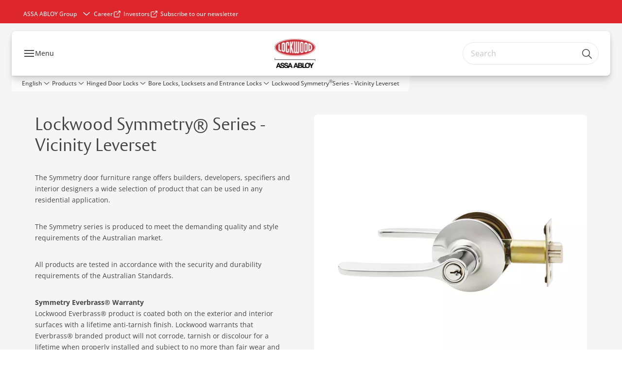

--- FILE ---
content_type: text/html; charset=utf-8
request_url: https://www.lockweb.com.au/au/en/products/door-locks/locksets/symmetry-series-vicinity-leverset
body_size: 34302
content:
<!DOCTYPE html><html lang="en-AU" style="--navigation-logo-offset: 28px; --device-mobile: 360px; --device-mobile-lg: 576px; --device-tablet: 768px; --device-tablet-lg: 1024px; --device-laptop: 1280px; --device-laptop-lg: 1440px; --device-desktop: 1920px; --device-desktop-lg: 2560px; --grid-extended-max-width: 2288px; --topPaddingLocalizationBar: 0px; --vh: 7.32px;" class="navigation-header   dropdown floating solid "><head>
  
  <meta name="viewport" content="width=device-width, initial-scale=1">

  <link rel="preconnect" href="https://gw-assets.assaabloy.com/">

  <meta charset="UTF-8">
  <link rel="icon" href="https://www.lockweb.com.au/logo/web-app-manifest-512x512.png">
  <title>Lockwood Symmetry® Series - Vicinity Leverset | LOCKWOOD</title>
  <meta property="version" content="7f09d8d">
  <meta property="og:type" content="website">
  <meta property="og:title" content="Lockwood Symmetry® Series - Vicinity Leverset">
  
    <meta name="description" content="The Symmetry door furniture range offers builders, developers, specifiers and interior designers a wide selection of product that can be used in any residential application.">
    <meta property="og:description" content="The Symmetry door furniture range offers builders, developers, specifiers and interior designers a wide selection of product that can be used in any residential application.">
  
  <meta property="og:image" content="https://gw-assets.assaabloy.com/is/image/assaabloy/681de-130426070048980">
  
    <meta property="og:url" content="https://www.lockweb.com.au/au/en/products/door-locks/locksets/symmetry-series-vicinity-leverset">
  
  
  <meta name="template" content="product-detail-page">
  
  
  
  
  
  <meta name="google-site-verification" content="hoflgp75DaHMkumHHYQx1Zz1OiRM-2_GuWhS-22NWBE">

  
  <meta name="addsearch-custom-field" data-type="text" content="title=Lockwood Symmetry® Series - Vicinity Leverset">
  <meta name="addsearch-custom-field" data-type="text" content="market_name=au">
  <meta name="addsearch-custom-field" data-type="text" content="language_name=en">
  <meta name="addsearch-custom-field" data-type="text" content="content_category=product">
  

  
  
    <link rel="canonical" href="https://www.lockweb.com.au/au/en/products/door-locks/locksets/symmetry-series-vicinity-leverset">
    
      <link rel="alternate" hreflang="en-au" href="https://www.lockweb.com.au/au/en/products/door-locks/locksets/symmetry-series-vicinity-leverset">
    
  


  
    
      <link rel="preload" as="image" fetchpriority="high" imagesrcset="https://gw-assets.assaabloy.com/is/image/assaabloy/681de-130426070048980:1x1?wid=752&amp;hei=752 1x, https://gw-assets.assaabloy.com/is/image/assaabloy/681de-130426070048980:1x1?wid=1504&amp;hei=1504 2x, https://gw-assets.assaabloy.com/is/image/assaabloy/681de-130426070048980:1x1?wid=2256&amp;hei=2256 3x" href="https://gw-assets.assaabloy.com/is/image/assaabloy/681de-130426070048980:1x1?wid=752&amp;hei=752" media="(min-width: 1280px)">
    
      <link rel="preload" as="image" fetchpriority="high" imagesrcset="https://gw-assets.assaabloy.com/is/image/assaabloy/681de-130426070048980:1x1?wid=562&amp;hei=562 1x, https://gw-assets.assaabloy.com/is/image/assaabloy/681de-130426070048980:1x1?wid=1124&amp;hei=1124 2x, https://gw-assets.assaabloy.com/is/image/assaabloy/681de-130426070048980:1x1?wid=1686&amp;hei=1686 3x" href="https://gw-assets.assaabloy.com/is/image/assaabloy/681de-130426070048980:1x1?wid=562&amp;hei=562" media="(min-width: 1024px) and (max-width: 1279.9px)">
    
      <link rel="preload" as="image" fetchpriority="high" imagesrcset="https://gw-assets.assaabloy.com/is/image/assaabloy/681de-130426070048980:1x1?wid=880&amp;hei=880 1x, https://gw-assets.assaabloy.com/is/image/assaabloy/681de-130426070048980:1x1?wid=1760&amp;hei=1760 2x, https://gw-assets.assaabloy.com/is/image/assaabloy/681de-130426070048980:1x1?wid=2640&amp;hei=2640 3x" href="https://gw-assets.assaabloy.com/is/image/assaabloy/681de-130426070048980:1x1?wid=880&amp;hei=880" media="(min-width: 768px) and (max-width: 1023.9px)">
    
      <link rel="preload" as="image" fetchpriority="high" imagesrcset="https://gw-assets.assaabloy.com/is/image/assaabloy/681de-130426070048980:1x1?wid=720&amp;hei=720 1x, https://gw-assets.assaabloy.com/is/image/assaabloy/681de-130426070048980:1x1?wid=1440&amp;hei=1440 2x, https://gw-assets.assaabloy.com/is/image/assaabloy/681de-130426070048980:1x1?wid=2160&amp;hei=2160 3x" href="https://gw-assets.assaabloy.com/is/image/assaabloy/681de-130426070048980:1x1?wid=720&amp;hei=720" media="(max-width: 767.9px)">
    
  

  
  
  <script>
    if (!window.onecms) {
      window.onecms = {
        config: {
          site: {
            fadeInComponents: false,
            chinaSite: false,
            name: 'lockweb.com.au',
            market: 'au',
            language: 'en',
            homePagePath: '/au/en',
            translationsUrl: '/rest/api/v1/translations.json/au/en',
            theme: 'assa-abloy-onecms.theme.assa-abloy',
            enableSessionStorageCache: true,
            sessionStorageVersion: 1768553050093
          }
        },
        clientlibs: {}
      }
    }

    window.dataLayer = window.dataLayer || [];
    window.dataLayer.push({
  "googleAnalyticsTrackingId": "UA-17544171-1",
  "matomoSiteId": "64",
  "googleAnalytics4MeasurementId": "G-8GG9KSEP9P",
  "googleAnalyticsTrackingIdMarket": "UA-17544171-1",
  "googleAnalytics4MeasurementIdMarket": "G-8GG9KSEP9P",
  "siteDivision": "70"
});
    window.onecms.clientlibs.vendorJsUrl = '/etc.clientlibs/assa-abloy-onecms/clientlibs-generated/webcomponents/gw-group-vendor.lc-c8758d0d91f0aa762e74306bf63e44bf-lc.js';
    window.onecms.clientlibs.cookieBannerId = '76930b2a-2a87-4ba1-805c-6094a968daf0';
    window.onecms.clientlibs.enableSentry = false;
    window.onecms.clientlibs.sentrySampleRate = '1.0';
    window.onecms.clientlibs.sentryTracesSampleRate = 1.0;
    window.onecms.clientlibs.environment = 'prod';
    window.onecms.clientlibs.isPublish = true;
    window.onecms.clientlibs.centralGtmContainerId = 'GTM-WBWG4NJ';
    window.onecms.clientlibs.featureFlagDivisionGtmPublish = true;
    window.onecms.clientlibs.divisionGtmContainerId = 'GTM-5SG7D2F';
    window.onecms.clientlibs.trackingEnabled = true;
    window.onecms.clientlibs.pageTracked = true;
    window.onecms.clientlibs.videoViewerScriptUrl = "https://gw-assets.assaabloy.com/s7viewers/html5/js/VideoViewer.js";
    window.onecms.clientlibs.interactiveImageScriptUrl = "https://gw-assets.assaabloy.com/s7viewers/html5/js/InteractiveImage.js";
  </script>
  

  
  
    
  
    <script defer="" src="/etc.clientlibs/assa-abloy-onecms/clientlibs/onecms-script-loader.lc-a0ba371bb76eda5838d458b576137ed7-lc.min.js"></script>

  

  
  
  

  
  

  
  
    <link rel="stylesheet" href="/etc.clientlibs/assa-abloy-onecms/clientlibs-generated/themes/global.lc-29ccfeae8fd9bff7620687abbcd84cc2-lc.min.css" type="text/css">
<link rel="stylesheet" href="/etc.clientlibs/assa-abloy-onecms/clientlibs-generated/themes/assa-abloy.lc-f335335f402f6cf394130b8f883b5c90-lc.min.css" type="text/css">

  


  <style>
    :root{
  --color-accent:#de272c;--color-action:#de272c;--font-family-body:Open Sans;--color-alternative-accent:#de272c;--color-alternative-action:#de272c;--color-topbar:#de272c;--font-family-heading:ASSA Vesta;--color-header-top-bar:#de272c;--color-action-active:#1a1a1a;--color-alternative-action-active:#1a1a1a;
}

  </style>
  <style>
    
  </style>
  


  
  
  
    <link rel="stylesheet" href="/etc.clientlibs/assa-abloy-onecms/components/structure/page/v1/page/clientlibs/header-offset-ssr-variables.lc-af567384b6afc7df0896c6eff7f36e56-lc.min.css" type="text/css">

  


  
  
    
  


  
  

  

  



  
    <link rel="stylesheet" href="/etc.clientlibs/assa-abloy-onecms/clientlibs/grid.lc-5334516a308a40e7dd7b3c7a8ae96960-lc.min.css" type="text/css">

  


  
    
    

    

    
    
    

  

  
  <meta name="p:domain_verify" content="2a88ae9a09c5928f5feb5a817b79e715">


  <script type="application/ld+json">
    {"@context":"https://schema.org","@type":"BreadcrumbList","itemListElement":[{"position":1,"@type":"ListItem","name":"English","item":"https://www.lockweb.com.au/au/en"},{"position":2,"@type":"ListItem","name":"Product proxy"}]}
  </script>
  
<script async="" src="/etc.clientlibs/assa-abloy-onecms/clientlibs-generated/webcomponents/gw-group-wc-dependencies/resources/_d.webcomponents-ce.js"></script><script async="" src="/etc.clientlibs/assa-abloy-onecms/clientlibs-generated/webcomponents/gw-group-wc-dependencies/resources/_e.custom-elements-es5-adapter.js"></script><style data-styled="active" data-styled-version="5.3.6"></style><style data-styled="active" data-styled-version="5.3.6"></style><style data-styled="active" data-styled-version="5.3.6"></style><style data-styled="active" data-styled-version="5.3.6"></style><style data-styled="active" data-styled-version="5.3.6"></style></head>
<body class="product-detail-page page basicpage aa-light-theme" id="product-detail-page-72b1b59900" data-theme="light">



  




  



  


    
        
            <div class="toast gw-group-toast">

<gw-group-toast id="gw-group-toast-7169e79b5a" data-client-lib="/etc.clientlibs/assa-abloy-onecms/clientlibs-generated/webcomponents/gw-group-toast.lc-187d3936fc18dfe367e4db98bd23bfa1-lc.js"><div data-addsearch="exclude" aria-disabled="true" aria-label="" class="styles__Toast-sc-6j63c8-1 jFzVqZ toast-message-wrapper"><div data-addsearch="exclude" class="styles__Text-sc-6j63c8-0 bVYyKt label-sm"></div></div></gw-group-toast>


</div>

        
    
        
            <div class="header header-includer"><div class="site-header">
  <div class="site-header--nav-bar">
  



  <gw-group-nav-header data-client-lib="/etc.clientlibs/assa-abloy-onecms/clientlibs-generated/webcomponents/gw-group-nav-header.lc-1d92492a3819d9c9ef5f46563e374d3d-lc.js" content="[base64]/[base64]/[base64]"><header class="styles__Header-sc-z2fkzf-4 iVOgsU"><div id="a11y-skip-link" tabindex="0"><a href="#a11y-skip-link-target" class="styles__SkipLink-sc-z2fkzf-3 gsFJOs">jumpToMainContent</a></div><section class="styles__Topbar-sc-1hzxovh-1 eTryn topbar"></section><div class="styles__Wrapper-sc-z2fkzf-0 gRutnU"><section class="styles__PrimaryNavigation-sc-z2fkzf-1 dEmSaK primary-navigation"><div class="styles__Navigation-sc-x3fycp-0 bWUyaF nav-bar__navigation"><div class="styles__Menu-sc-x3fycp-1 gjkLMg"><button id="gw-group-nav-menu" aria-expanded="false" tabindex="0" class="styles__HamburgerButton-sc-gappku-0 hzYBsL hamburger-menu-button label-md" aria-haspopup="true" aria-controls="hamburger-menu"><div class="styles__HamburgerIcon-sc-gappku-2 iehzkx  hamburger-menu-button" role="presentation"><span class="hamburger-menu-button"></span><span class="hamburger-menu-button"></span><span class="hamburger-menu-button"></span></div><label class="styles__MenuLabel-sc-gappku-1 keTNqZ hamburger-menu-button sr-only">Menu</label></button><nav aria-label="Main menu" class="styles__TopNavigation-sc-khrlvi-1 ksMHTH"></nav></div><div hidden="" style="position: absolute; pointer-events: none; z-index: 999; opacity: 0; transform: translateY(-16px); overflow: initial;"><div id="hamburger-menu" class="styles__HamburgerMenu-sc-1k5lid8-0 fGXaOn"><nav aria-labelledby="gw-group-nav-menu" class="styles__HamburgerNavigation-sc-1k5lid8-1 gblgCQ"><div class="styles__MobileNavigation-sc-1krcsdf-0 iVcejX"><div id="mobile-subnavigation-menu-ac13768ada" class="styles__SubNavigation-sc-1m33sy9-0 kyWyHs"><div class="button aem-ie__cta"><button class="styles__Button-sc-18sij4a-0 bMXnuW styles__BackButton-sc-1m33sy9-1 jIUdFH label-lg" aria-label="Return" id="d0e900d2-ddf3-4c78-a1e7-f4f002e96b6c" role="button" data-variant="default"><svg role="presentation" class="styles__Icon-sc-1u0rbjk-0 fivoSa leading-icon external " width="24" height="24" viewBox="0 0 24 24" fill="none" xmlns="http://www.w3.org/2000/svg"><path d="M13.0323 19.0001C12.8361 19.0001 12.64 18.9275 12.4852 18.7719C12.1858 18.4711 12.1858 17.9732 12.4852 17.6724L17.3574 12.7767H4.77419C4.35097 12.7767 4 12.424 4 11.9988C4 11.5735 4.35097 11.2208 4.77419 11.2208H17.3574L12.4852 6.32512C12.1858 6.02432 12.1858 5.52645 12.4852 5.22566C12.7845 4.92486 13.28 4.92486 13.5794 5.22566L19.7729 11.449C19.8452 11.5216 19.9071 11.6046 19.9381 11.698C19.9794 11.7913 20 11.895 20 11.9988C20 12.1025 19.9794 12.2062 19.9381 12.2996C19.8968 12.3929 19.8452 12.4759 19.7729 12.5485L13.5794 18.7719C13.4245 18.9275 13.2284 19.0001 13.0323 19.0001Z" fill="#1A1A1A"></path></svg><span id="6a6d6efe-e5cb-4007-8a7e-b3a551427cd3" class="styles__Label-sc-18sij4a-1 jKMGzI styles__BackButton-sc-1m33sy9-1 jIUdFH label-lg ">Return</span></button></div><div class="styles__Menu-sc-1m33sy9-2 hpOFDI"><nav class="styles__TreeNavigation-sc-16eevtj-0 cpUXTX"><ul class="styles__List-sc-16eevtj-1 eJajLR"><li class="styles__ListItem-sc-16eevtj-2 jdnPIG"><div class="button aem-ie__cta"><a class="styles__Button-sc-18sij4a-0 hSUEYJ label-md" aria-label="Keyless &amp; Smart Products" id="db1ceb1b-7f63-46fb-946f-06051dc546fe" role="link" href="https://www.lockweb.com.au/au/en/products/keyless-smart-products" target="_self" rel="" tabindex="0" data-variant="text"><span id="c0c01698-ed84-4fad-8ff3-e704c8dbc19f" class="styles__Label-sc-18sij4a-1 fcDSKM label-md ">Keyless &amp; Smart Products</span><svg role="presentation" class="styles__Icon-sc-1u0rbjk-0 fivoSa  " width="24" height="24" viewBox="0 0 24 24" fill="none" xmlns="http://www.w3.org/2000/svg"><path d="M13.0323 19.0001C12.8361 19.0001 12.64 18.9275 12.4852 18.7719C12.1858 18.4711 12.1858 17.9732 12.4852 17.6724L17.3574 12.7767H4.77419C4.35097 12.7767 4 12.424 4 11.9988C4 11.5735 4.35097 11.2208 4.77419 11.2208H17.3574L12.4852 6.32512C12.1858 6.02432 12.1858 5.52645 12.4852 5.22566C12.7845 4.92486 13.28 4.92486 13.5794 5.22566L19.7729 11.449C19.8452 11.5216 19.9071 11.6046 19.9381 11.698C19.9794 11.7913 20 11.895 20 11.9988C20 12.1025 19.9794 12.2062 19.9381 12.2996C19.8968 12.3929 19.8452 12.4759 19.7729 12.5485L13.5794 18.7719C13.4245 18.9275 13.2284 19.0001 13.0323 19.0001Z" fill="#1A1A1A"></path></svg></a></div></li><li class="styles__ListItem-sc-16eevtj-2 iDNwMC"><div class="button aem-ie__cta"><a class="styles__Button-sc-18sij4a-0 hSUEYJ label-md" aria-label="Hinged Door Locks" id="27bc2b81-783c-407b-861c-6c9e75d74726" role="link" href="https://www.lockweb.com.au/au/en/products/door-locks" target="_self" rel="" tabindex="0" data-variant="text"><span id="8dcd7122-458d-4b3a-8d31-b5213ec7b01a" class="styles__Label-sc-18sij4a-1 fcDSKM label-md ">Hinged Door Locks</span><svg role="presentation" class="styles__Icon-sc-1u0rbjk-0 fivoSa  " width="24" height="24" viewBox="0 0 24 24" fill="none" xmlns="http://www.w3.org/2000/svg"><path d="M13.0323 19.0001C12.8361 19.0001 12.64 18.9275 12.4852 18.7719C12.1858 18.4711 12.1858 17.9732 12.4852 17.6724L17.3574 12.7767H4.77419C4.35097 12.7767 4 12.424 4 11.9988C4 11.5735 4.35097 11.2208 4.77419 11.2208H17.3574L12.4852 6.32512C12.1858 6.02432 12.1858 5.52645 12.4852 5.22566C12.7845 4.92486 13.28 4.92486 13.5794 5.22566L19.7729 11.449C19.8452 11.5216 19.9071 11.6046 19.9381 11.698C19.9794 11.7913 20 11.895 20 11.9988C20 12.1025 19.9794 12.2062 19.9381 12.2996C19.8968 12.3929 19.8452 12.4759 19.7729 12.5485L13.5794 18.7719C13.4245 18.9275 13.2284 19.0001 13.0323 19.0001Z" fill="#1A1A1A"></path></svg></a></div></li><li class="styles__ListItem-sc-16eevtj-2 jdnPIG"><div class="button aem-ie__cta"><a class="styles__Button-sc-18sij4a-0 hSUEYJ label-md" aria-label="Door Handles" id="51630ff7-94cd-461b-9981-a31745fe3082" role="link" href="https://www.lockweb.com.au/au/en/products/door-handles-levers-and-knobs" target="_self" rel="" tabindex="0" data-variant="text"><span id="e2b48638-2d9f-41e2-b6dd-6b71a8a1a341" class="styles__Label-sc-18sij4a-1 fcDSKM label-md ">Door Handles</span><svg role="presentation" class="styles__Icon-sc-1u0rbjk-0 fivoSa  " width="24" height="24" viewBox="0 0 24 24" fill="none" xmlns="http://www.w3.org/2000/svg"><path d="M13.0323 19.0001C12.8361 19.0001 12.64 18.9275 12.4852 18.7719C12.1858 18.4711 12.1858 17.9732 12.4852 17.6724L17.3574 12.7767H4.77419C4.35097 12.7767 4 12.424 4 11.9988C4 11.5735 4.35097 11.2208 4.77419 11.2208H17.3574L12.4852 6.32512C12.1858 6.02432 12.1858 5.52645 12.4852 5.22566C12.7845 4.92486 13.28 4.92486 13.5794 5.22566L19.7729 11.449C19.8452 11.5216 19.9071 11.6046 19.9381 11.698C19.9794 11.7913 20 11.895 20 11.9988C20 12.1025 19.9794 12.2062 19.9381 12.2996C19.8968 12.3929 19.8452 12.4759 19.7729 12.5485L13.5794 18.7719C13.4245 18.9275 13.2284 19.0001 13.0323 19.0001Z" fill="#1A1A1A"></path></svg></a></div></li><li class="styles__ListItem-sc-16eevtj-2 jdnPIG"><div class="button aem-ie__cta"><a class="styles__Button-sc-18sij4a-0 hSUEYJ label-md" aria-label="Sliding Door Locks and Hardware" id="55c24f2c-922d-42c5-967c-794d6f6d288b" role="link" href="https://www.lockweb.com.au/au/en/products/sliding-door-locks-and-hardware" target="_self" rel="" tabindex="0" data-variant="text"><span id="a6e0d02f-3c5a-492b-a340-64344252bed0" class="styles__Label-sc-18sij4a-1 fcDSKM label-md ">Sliding Door Locks and Hardware</span><svg role="presentation" class="styles__Icon-sc-1u0rbjk-0 fivoSa  " width="24" height="24" viewBox="0 0 24 24" fill="none" xmlns="http://www.w3.org/2000/svg"><path d="M13.0323 19.0001C12.8361 19.0001 12.64 18.9275 12.4852 18.7719C12.1858 18.4711 12.1858 17.9732 12.4852 17.6724L17.3574 12.7767H4.77419C4.35097 12.7767 4 12.424 4 11.9988C4 11.5735 4.35097 11.2208 4.77419 11.2208H17.3574L12.4852 6.32512C12.1858 6.02432 12.1858 5.52645 12.4852 5.22566C12.7845 4.92486 13.28 4.92486 13.5794 5.22566L19.7729 11.449C19.8452 11.5216 19.9071 11.6046 19.9381 11.698C19.9794 11.7913 20 11.895 20 11.9988C20 12.1025 19.9794 12.2062 19.9381 12.2996C19.8968 12.3929 19.8452 12.4759 19.7729 12.5485L13.5794 18.7719C13.4245 18.9275 13.2284 19.0001 13.0323 19.0001Z" fill="#1A1A1A"></path></svg></a></div></li><li class="styles__ListItem-sc-16eevtj-2 jdnPIG"><div class="button aem-ie__cta"><a class="styles__Button-sc-18sij4a-0 hSUEYJ label-md" aria-label="Mortice Locks" id="9de8dcaf-1867-4ade-9db9-892964b41aaa" role="link" href="https://www.lockweb.com.au/au/en/products/mortice-locks" target="_self" rel="" tabindex="0" data-variant="text"><span id="5480f214-cadc-4e72-bc33-24d5e7ba8e1d" class="styles__Label-sc-18sij4a-1 fcDSKM label-md ">Mortice Locks</span><svg role="presentation" class="styles__Icon-sc-1u0rbjk-0 fivoSa  " width="24" height="24" viewBox="0 0 24 24" fill="none" xmlns="http://www.w3.org/2000/svg"><path d="M13.0323 19.0001C12.8361 19.0001 12.64 18.9275 12.4852 18.7719C12.1858 18.4711 12.1858 17.9732 12.4852 17.6724L17.3574 12.7767H4.77419C4.35097 12.7767 4 12.424 4 11.9988C4 11.5735 4.35097 11.2208 4.77419 11.2208H17.3574L12.4852 6.32512C12.1858 6.02432 12.1858 5.52645 12.4852 5.22566C12.7845 4.92486 13.28 4.92486 13.5794 5.22566L19.7729 11.449C19.8452 11.5216 19.9071 11.6046 19.9381 11.698C19.9794 11.7913 20 11.895 20 11.9988C20 12.1025 19.9794 12.2062 19.9381 12.2996C19.8968 12.3929 19.8452 12.4759 19.7729 12.5485L13.5794 18.7719C13.4245 18.9275 13.2284 19.0001 13.0323 19.0001Z" fill="#1A1A1A"></path></svg></a></div></li><li class="styles__ListItem-sc-16eevtj-2 jdnPIG"><div class="button aem-ie__cta"><a class="styles__Button-sc-18sij4a-0 hSUEYJ label-md" aria-label="Padlocks and Outdoor Security" id="7ca58369-d39b-4cc2-880d-c1a5e0a62fda" role="link" href="https://www.lockweb.com.au/au/en/products/padlocks-and-outdoor-security" target="_self" rel="" tabindex="0" data-variant="text"><span id="a8f76150-7e34-420e-9e0f-780b8c86f7c9" class="styles__Label-sc-18sij4a-1 fcDSKM label-md ">Padlocks and Outdoor Security</span><svg role="presentation" class="styles__Icon-sc-1u0rbjk-0 fivoSa  " width="24" height="24" viewBox="0 0 24 24" fill="none" xmlns="http://www.w3.org/2000/svg"><path d="M13.0323 19.0001C12.8361 19.0001 12.64 18.9275 12.4852 18.7719C12.1858 18.4711 12.1858 17.9732 12.4852 17.6724L17.3574 12.7767H4.77419C4.35097 12.7767 4 12.424 4 11.9988C4 11.5735 4.35097 11.2208 4.77419 11.2208H17.3574L12.4852 6.32512C12.1858 6.02432 12.1858 5.52645 12.4852 5.22566C12.7845 4.92486 13.28 4.92486 13.5794 5.22566L19.7729 11.449C19.8452 11.5216 19.9071 11.6046 19.9381 11.698C19.9794 11.7913 20 11.895 20 11.9988C20 12.1025 19.9794 12.2062 19.9381 12.2996C19.8968 12.3929 19.8452 12.4759 19.7729 12.5485L13.5794 18.7719C13.4245 18.9275 13.2284 19.0001 13.0323 19.0001Z" fill="#1A1A1A"></path></svg></a></div></li><li class="styles__ListItem-sc-16eevtj-2 jdnPIG"><div class="button aem-ie__cta"><a class="styles__Button-sc-18sij4a-0 hSUEYJ label-md" aria-label="General Hardware" id="dd00e540-d2ad-4279-b5d7-72075456e0da" role="link" href="https://www.lockweb.com.au/au/en/products/general-hardware" target="_self" rel="" tabindex="0" data-variant="text"><span id="3329d339-414c-461d-85c0-ab1bf9b5cf89" class="styles__Label-sc-18sij4a-1 fcDSKM label-md ">General Hardware</span><svg role="presentation" class="styles__Icon-sc-1u0rbjk-0 fivoSa  " width="24" height="24" viewBox="0 0 24 24" fill="none" xmlns="http://www.w3.org/2000/svg"><path d="M13.0323 19.0001C12.8361 19.0001 12.64 18.9275 12.4852 18.7719C12.1858 18.4711 12.1858 17.9732 12.4852 17.6724L17.3574 12.7767H4.77419C4.35097 12.7767 4 12.424 4 11.9988C4 11.5735 4.35097 11.2208 4.77419 11.2208H17.3574L12.4852 6.32512C12.1858 6.02432 12.1858 5.52645 12.4852 5.22566C12.7845 4.92486 13.28 4.92486 13.5794 5.22566L19.7729 11.449C19.8452 11.5216 19.9071 11.6046 19.9381 11.698C19.9794 11.7913 20 11.895 20 11.9988C20 12.1025 19.9794 12.2062 19.9381 12.2996C19.8968 12.3929 19.8452 12.4759 19.7729 12.5485L13.5794 18.7719C13.4245 18.9275 13.2284 19.0001 13.0323 19.0001Z" fill="#1A1A1A"></path></svg></a></div></li><li class="styles__ListItem-sc-16eevtj-2 jdnPIG"><div class="button aem-ie__cta"><a class="styles__Button-sc-18sij4a-0 hSUEYJ label-md" aria-label="Door Control | Door Closers" id="a4cf91be-3daf-4323-b595-2b3e577d77ce" role="link" href="https://www.lockweb.com.au/au/en/products/door-closers" target="_self" rel="" tabindex="0" data-variant="text"><span id="653b7aea-0007-4905-9b53-4b83ef1c3c43" class="styles__Label-sc-18sij4a-1 fcDSKM label-md ">Door Control | Door Closers</span><svg role="presentation" class="styles__Icon-sc-1u0rbjk-0 fivoSa  " width="24" height="24" viewBox="0 0 24 24" fill="none" xmlns="http://www.w3.org/2000/svg"><path d="M13.0323 19.0001C12.8361 19.0001 12.64 18.9275 12.4852 18.7719C12.1858 18.4711 12.1858 17.9732 12.4852 17.6724L17.3574 12.7767H4.77419C4.35097 12.7767 4 12.424 4 11.9988C4 11.5735 4.35097 11.2208 4.77419 11.2208H17.3574L12.4852 6.32512C12.1858 6.02432 12.1858 5.52645 12.4852 5.22566C12.7845 4.92486 13.28 4.92486 13.5794 5.22566L19.7729 11.449C19.8452 11.5216 19.9071 11.6046 19.9381 11.698C19.9794 11.7913 20 11.895 20 11.9988C20 12.1025 19.9794 12.2062 19.9381 12.2996C19.8968 12.3929 19.8452 12.4759 19.7729 12.5485L13.5794 18.7719C13.4245 18.9275 13.2284 19.0001 13.0323 19.0001Z" fill="#1A1A1A"></path></svg></a></div></li><li class="styles__ListItem-sc-16eevtj-2 jdnPIG"><div class="button aem-ie__cta"><a class="styles__Button-sc-18sij4a-0 hSUEYJ label-md" aria-label="Security Screen Door Hardware" id="703251ad-0d8d-4f98-938d-b836a3712a95" role="link" href="https://www.lockweb.com.au/au/en/products/security-door-locks-and-hardware" target="_self" rel="" tabindex="0" data-variant="text"><span id="743e1c34-da84-45c8-bd3f-ec0fa29cac79" class="styles__Label-sc-18sij4a-1 fcDSKM label-md ">Security Screen Door Hardware</span><svg role="presentation" class="styles__Icon-sc-1u0rbjk-0 fivoSa  " width="24" height="24" viewBox="0 0 24 24" fill="none" xmlns="http://www.w3.org/2000/svg"><path d="M13.0323 19.0001C12.8361 19.0001 12.64 18.9275 12.4852 18.7719C12.1858 18.4711 12.1858 17.9732 12.4852 17.6724L17.3574 12.7767H4.77419C4.35097 12.7767 4 12.424 4 11.9988C4 11.5735 4.35097 11.2208 4.77419 11.2208H17.3574L12.4852 6.32512C12.1858 6.02432 12.1858 5.52645 12.4852 5.22566C12.7845 4.92486 13.28 4.92486 13.5794 5.22566L19.7729 11.449C19.8452 11.5216 19.9071 11.6046 19.9381 11.698C19.9794 11.7913 20 11.895 20 11.9988C20 12.1025 19.9794 12.2062 19.9381 12.2996C19.8968 12.3929 19.8452 12.4759 19.7729 12.5485L13.5794 18.7719C13.4245 18.9275 13.2284 19.0001 13.0323 19.0001Z" fill="#1A1A1A"></path></svg></a></div></li><li class="styles__ListItem-sc-16eevtj-2 jdnPIG"><div class="button aem-ie__cta"><a class="styles__Button-sc-18sij4a-0 hSUEYJ label-md" aria-label="Keying Platforms" id="011f97e5-d568-407f-9f48-e10a25bc32c8" role="link" href="https://www.lockweb.com.au/au/en/products/keying-and-cylinders" target="_self" rel="" tabindex="0" data-variant="text"><span id="6d4c2ed0-272e-47fd-85d5-c7f47d70ec4a" class="styles__Label-sc-18sij4a-1 fcDSKM label-md ">Keying Platforms</span><svg role="presentation" class="styles__Icon-sc-1u0rbjk-0 fivoSa  " width="24" height="24" viewBox="0 0 24 24" fill="none" xmlns="http://www.w3.org/2000/svg"><path d="M13.0323 19.0001C12.8361 19.0001 12.64 18.9275 12.4852 18.7719C12.1858 18.4711 12.1858 17.9732 12.4852 17.6724L17.3574 12.7767H4.77419C4.35097 12.7767 4 12.424 4 11.9988C4 11.5735 4.35097 11.2208 4.77419 11.2208H17.3574L12.4852 6.32512C12.1858 6.02432 12.1858 5.52645 12.4852 5.22566C12.7845 4.92486 13.28 4.92486 13.5794 5.22566L19.7729 11.449C19.8452 11.5216 19.9071 11.6046 19.9381 11.698C19.9794 11.7913 20 11.895 20 11.9988C20 12.1025 19.9794 12.2062 19.9381 12.2996C19.8968 12.3929 19.8452 12.4759 19.7729 12.5485L13.5794 18.7719C13.4245 18.9275 13.2284 19.0001 13.0323 19.0001Z" fill="#1A1A1A"></path></svg></a></div></li><li class="styles__ListItem-sc-16eevtj-2 jdnPIG"><div class="button aem-ie__cta"><a class="styles__Button-sc-18sij4a-0 hSUEYJ label-md" aria-label="Electromechanical Solutions" id="4d98b615-f82f-41b8-8b2c-7ddc26f2ae81" role="link" href="https://www.lockweb.com.au/au/en/products/electromechanical-solutions" target="_self" rel="" tabindex="0" data-variant="text"><span id="bf97c496-3bfd-4e32-96eb-5a40b47f8510" class="styles__Label-sc-18sij4a-1 fcDSKM label-md ">Electromechanical Solutions</span><svg role="presentation" class="styles__Icon-sc-1u0rbjk-0 fivoSa  " width="24" height="24" viewBox="0 0 24 24" fill="none" xmlns="http://www.w3.org/2000/svg"><path d="M13.0323 19.0001C12.8361 19.0001 12.64 18.9275 12.4852 18.7719C12.1858 18.4711 12.1858 17.9732 12.4852 17.6724L17.3574 12.7767H4.77419C4.35097 12.7767 4 12.424 4 11.9988C4 11.5735 4.35097 11.2208 4.77419 11.2208H17.3574L12.4852 6.32512C12.1858 6.02432 12.1858 5.52645 12.4852 5.22566C12.7845 4.92486 13.28 4.92486 13.5794 5.22566L19.7729 11.449C19.8452 11.5216 19.9071 11.6046 19.9381 11.698C19.9794 11.7913 20 11.895 20 11.9988C20 12.1025 19.9794 12.2062 19.9381 12.2996C19.8968 12.3929 19.8452 12.4759 19.7729 12.5485L13.5794 18.7719C13.4245 18.9275 13.2284 19.0001 13.0323 19.0001Z" fill="#1A1A1A"></path></svg></a></div></li><li class="styles__ListItem-sc-16eevtj-2 jdnPIG"><div class="button aem-ie__cta"><a class="styles__Button-sc-18sij4a-0 hSUEYJ label-md" aria-label="Camlocks and Cupboard Locks" id="74bc52c1-5215-4b00-9a8f-339d9c857a10" role="link" href="https://www.lockweb.com.au/au/en/products/camlocks" target="_self" rel="" tabindex="0" data-variant="text"><span id="b8dd7c1a-4bea-4431-b57f-d3e59b144994" class="styles__Label-sc-18sij4a-1 fcDSKM label-md ">Camlocks and Cupboard Locks</span><svg role="presentation" class="styles__Icon-sc-1u0rbjk-0 fivoSa  " width="24" height="24" viewBox="0 0 24 24" fill="none" xmlns="http://www.w3.org/2000/svg"><path d="M13.0323 19.0001C12.8361 19.0001 12.64 18.9275 12.4852 18.7719C12.1858 18.4711 12.1858 17.9732 12.4852 17.6724L17.3574 12.7767H4.77419C4.35097 12.7767 4 12.424 4 11.9988C4 11.5735 4.35097 11.2208 4.77419 11.2208H17.3574L12.4852 6.32512C12.1858 6.02432 12.1858 5.52645 12.4852 5.22566C12.7845 4.92486 13.28 4.92486 13.5794 5.22566L19.7729 11.449C19.8452 11.5216 19.9071 11.6046 19.9381 11.698C19.9794 11.7913 20 11.895 20 11.9988C20 12.1025 19.9794 12.2062 19.9381 12.2996C19.8968 12.3929 19.8452 12.4759 19.7729 12.5485L13.5794 18.7719C13.4245 18.9275 13.2284 19.0001 13.0323 19.0001Z" fill="#1A1A1A"></path></svg></a></div></li><li class="styles__ListItem-sc-16eevtj-2 jdnPIG"><div class="button aem-ie__cta"><a class="styles__Button-sc-18sij4a-0 hSUEYJ label-md" aria-label="Panic Exit Devices" id="61f61ce2-3a29-4364-be90-ba3dd02d077d" role="link" href="https://www.lockweb.com.au/au/en/products/panic-exit-devices" target="_self" rel="" tabindex="0" data-variant="text"><span id="6e723eba-dfb0-4ef1-86e9-52b93099e016" class="styles__Label-sc-18sij4a-1 fcDSKM label-md ">Panic Exit Devices</span><svg role="presentation" class="styles__Icon-sc-1u0rbjk-0 fivoSa  " width="24" height="24" viewBox="0 0 24 24" fill="none" xmlns="http://www.w3.org/2000/svg"><path d="M13.0323 19.0001C12.8361 19.0001 12.64 18.9275 12.4852 18.7719C12.1858 18.4711 12.1858 17.9732 12.4852 17.6724L17.3574 12.7767H4.77419C4.35097 12.7767 4 12.424 4 11.9988C4 11.5735 4.35097 11.2208 4.77419 11.2208H17.3574L12.4852 6.32512C12.1858 6.02432 12.1858 5.52645 12.4852 5.22566C12.7845 4.92486 13.28 4.92486 13.5794 5.22566L19.7729 11.449C19.8452 11.5216 19.9071 11.6046 19.9381 11.698C19.9794 11.7913 20 11.895 20 11.9988C20 12.1025 19.9794 12.2062 19.9381 12.2996C19.8968 12.3929 19.8452 12.4759 19.7729 12.5485L13.5794 18.7719C13.4245 18.9275 13.2284 19.0001 13.0323 19.0001Z" fill="#1A1A1A"></path></svg></a></div></li><li class="styles__ListItem-sc-16eevtj-2 jdnPIG"><div class="button aem-ie__cta"><a class="styles__Button-sc-18sij4a-0 hSUEYJ label-md" aria-label="Nero® Collection" id="75c85f37-f158-46db-baae-35f642a566aa" role="link" href="https://www.lockweb.com.au/au/en/products/nero-collection" target="_self" rel="" tabindex="0" data-variant="text"><span id="e879bdcc-e465-4c3a-81c9-10bcf7702354" class="styles__Label-sc-18sij4a-1 fcDSKM label-md ">Nero<sup>®</sup> Collection</span><svg role="presentation" class="styles__Icon-sc-1u0rbjk-0 fivoSa  " width="24" height="24" viewBox="0 0 24 24" fill="none" xmlns="http://www.w3.org/2000/svg"><path d="M13.0323 19.0001C12.8361 19.0001 12.64 18.9275 12.4852 18.7719C12.1858 18.4711 12.1858 17.9732 12.4852 17.6724L17.3574 12.7767H4.77419C4.35097 12.7767 4 12.424 4 11.9988C4 11.5735 4.35097 11.2208 4.77419 11.2208H17.3574L12.4852 6.32512C12.1858 6.02432 12.1858 5.52645 12.4852 5.22566C12.7845 4.92486 13.28 4.92486 13.5794 5.22566L19.7729 11.449C19.8452 11.5216 19.9071 11.6046 19.9381 11.698C19.9794 11.7913 20 11.895 20 11.9988C20 12.1025 19.9794 12.2062 19.9381 12.2996C19.8968 12.3929 19.8452 12.4759 19.7729 12.5485L13.5794 18.7719C13.4245 18.9275 13.2284 19.0001 13.0323 19.0001Z" fill="#1A1A1A"></path></svg></a></div></li><li class="styles__ListItem-sc-16eevtj-2 jdnPIG"><div class="button aem-ie__cta"><a class="styles__Button-sc-18sij4a-0 hSUEYJ label-md" aria-label="Product Certification" id="2b0bf108-347b-4fd1-9cd6-aaa3c14813ae" role="link" href="https://www.lockweb.com.au/au/en/products/product-certification" target="_self" rel="" tabindex="0" data-variant="text"><span id="61be203b-454b-4661-bbf2-5f418bca924b" class="styles__Label-sc-18sij4a-1 fcDSKM label-md ">Product Certification</span><svg role="presentation" class="styles__Icon-sc-1u0rbjk-0 fivoSa  " width="24" height="24" viewBox="0 0 24 24" fill="none" xmlns="http://www.w3.org/2000/svg"><path d="M13.0323 19.0001C12.8361 19.0001 12.64 18.9275 12.4852 18.7719C12.1858 18.4711 12.1858 17.9732 12.4852 17.6724L17.3574 12.7767H4.77419C4.35097 12.7767 4 12.424 4 11.9988C4 11.5735 4.35097 11.2208 4.77419 11.2208H17.3574L12.4852 6.32512C12.1858 6.02432 12.1858 5.52645 12.4852 5.22566C12.7845 4.92486 13.28 4.92486 13.5794 5.22566L19.7729 11.449C19.8452 11.5216 19.9071 11.6046 19.9381 11.698C19.9794 11.7913 20 11.895 20 11.9988C20 12.1025 19.9794 12.2062 19.9381 12.2996C19.8968 12.3929 19.8452 12.4759 19.7729 12.5485L13.5794 18.7719C13.4245 18.9275 13.2284 19.0001 13.0323 19.0001Z" fill="#1A1A1A"></path></svg></a></div></li><li class="styles__ListItem-sc-16eevtj-2 jdnPIG"><div class="button aem-ie__cta"><a class="styles__Button-sc-18sij4a-0 hSUEYJ label-md" aria-label="Obsolete Products" id="978c084b-8a4d-42e0-8bb9-ba581308d835" role="link" href="https://www.lockweb.com.au/au/en/products/obsolete-products" target="_self" rel="" tabindex="0" data-variant="text"><span id="6072ac50-b394-420b-98ac-de85006946b9" class="styles__Label-sc-18sij4a-1 fcDSKM label-md ">Obsolete Products</span><svg role="presentation" class="styles__Icon-sc-1u0rbjk-0 fivoSa  " width="24" height="24" viewBox="0 0 24 24" fill="none" xmlns="http://www.w3.org/2000/svg"><path d="M13.0323 19.0001C12.8361 19.0001 12.64 18.9275 12.4852 18.7719C12.1858 18.4711 12.1858 17.9732 12.4852 17.6724L17.3574 12.7767H4.77419C4.35097 12.7767 4 12.424 4 11.9988C4 11.5735 4.35097 11.2208 4.77419 11.2208H17.3574L12.4852 6.32512C12.1858 6.02432 12.1858 5.52645 12.4852 5.22566C12.7845 4.92486 13.28 4.92486 13.5794 5.22566L19.7729 11.449C19.8452 11.5216 19.9071 11.6046 19.9381 11.698C19.9794 11.7913 20 11.895 20 11.9988C20 12.1025 19.9794 12.2062 19.9381 12.2996C19.8968 12.3929 19.8452 12.4759 19.7729 12.5485L13.5794 18.7719C13.4245 18.9275 13.2284 19.0001 13.0323 19.0001Z" fill="#1A1A1A"></path></svg></a></div></li></ul></nav></div></div></div></nav></div></div></div><div class="styles__Logotype-sc-hktp9h-0 kESqkQ"><div class="styles__ImageWrapper-sc-h9y1a8-0 eeKpvr"><a href="https://www.lockweb.com.au/au/en" id="page-logo"><div class="styles__Image-sc-h9y1a8-1 gyRPfV"><picture class="styles__FullPicture-sc-h9y1a8-3 jfRrWj"><img id="page-logo" src="https://gw-assets.assaabloy.com/is/image/assaabloy/lockwood-3?wid=2698&amp;hei=1929" srcset="" alt="LOCKWOOD" loading="lazy" sizes="(min-width: 1024px) 33vw, 50vw" width="auto" height="auto" aria-label="lockweb.com.au Home" class="styles__FullImage-sc-h9y1a8-2 OmrEl"></picture></div></a></div></div><div class="styles__RightSideWrapper-sc-z2fkzf-2 dsQtJS"><div class="styles__SearchBar-sc-shxt5d-5 dViMtp"><div class="styles__InputWrapper-sc-shxt5d-0 hqjvkO"><form role="search" class="styles__SearchBarInput-sc-shxt5d-4 erlPwq"><input type="search" placeholder="Search" aria-label="Search this site" name="search-bar-input" role="combobox" aria-controls="search-results" aria-expanded="false" class="styles__InputText-sc-shxt5d-3 bKrByQ" value=""><button class="styles__SearchIcon-sc-shxt5d-1 jHQpMW magnifying-glas" aria-label="Search" type="button"><svg role="presentation" class="styles__Icon-sc-1u0rbjk-0 fivoSa" width="24" height="24" viewBox="0 0 24 24" fill="none" xmlns="http://www.w3.org/2000/svg"><path d="M21.7668 20.6874L16.0766 14.9962C16.579 14.3912 16.9789 13.7144 17.2762 12.9864C17.676 12.0224 17.8811 10.997 17.8811 9.94078C17.8811 8.88458 17.676 7.86939 17.2762 6.89522C16.8763 5.92105 16.2919 5.05967 15.5538 4.32135C14.8156 3.58303 13.9441 2.99853 12.9804 2.59861C11.0529 1.79876 8.8384 1.79876 6.90068 2.60886C5.92669 3.00879 5.06549 3.59329 4.32731 4.33161C3.58913 5.06993 3.00474 5.94156 2.6049 6.90547C2.20505 7.87964 2 8.89483 2 9.95104C2 11.0072 2.20505 12.0224 2.6049 12.9966C3.00474 13.9708 3.58913 14.8321 4.32731 15.5705C5.06549 16.3088 5.93695 16.8933 6.90068 17.2932C7.86441 17.6931 8.88966 17.8982 9.94566 17.8982C11.0017 17.8982 12.0167 17.6931 12.9906 17.2932C13.7186 16.9856 14.3952 16.5857 15.0001 16.0832L20.6902 21.7744C20.844 21.9282 21.0388 22 21.2336 22C21.4284 22 21.6232 21.9282 21.777 21.7744C22.0743 21.477 22.0743 20.9848 21.777 20.6874H21.7668ZM12.396 15.8678C10.8376 16.5139 9.0537 16.5139 7.49532 15.8678C6.71613 15.5397 6.01897 15.0783 5.41407 14.4835C4.80918 13.8887 4.34781 13.1914 4.02999 12.4018C3.70191 11.6225 3.53787 10.7919 3.53787 9.95104C3.53787 9.11018 3.70191 8.27957 4.02999 7.50023C4.35807 6.72089 4.81943 6.02359 5.41407 5.41858C6.00871 4.81357 6.71613 4.35212 7.49532 4.03423C8.27451 3.70609 9.10496 3.54202 9.94566 3.54202C10.7864 3.54202 11.6168 3.70609 12.396 4.03423C13.1752 4.36237 13.8724 4.82382 14.4773 5.42883C15.0719 6.02359 15.5435 6.72089 15.8716 7.51048C16.1997 8.28982 16.3637 9.11018 16.3637 9.96129C16.3637 10.8124 16.1997 11.6328 15.8716 12.4121C15.5435 13.1914 15.0821 13.8887 14.4875 14.4938C13.8929 15.0885 13.1957 15.5602 12.4063 15.8884L12.396 15.8678Z" fill="#1A1A1A"></path></svg></button><button aria-label="Reset search field" type="button" class="styles__ClearButton-sc-shxt5d-2 gJQJgT"><svg role="presentation" class="styles__Icon-sc-1u0rbjk-0 fivoSa" width="24" height="24" viewBox="0 0 24 24" fill="none" xmlns="http://www.w3.org/2000/svg"><path d="M18.0582 18.9744C17.8545 18.9744 17.6509 18.8718 17.5491 18.7692L11.9491 13.1282L6.34909 18.7692C6.04364 19.0769 5.53455 19.0769 5.22909 18.7692C4.92364 18.4615 4.92364 17.9487 5.22909 17.641L10.8291 12L5.33091 6.35897C5.02545 6.05128 5.02545 5.53846 5.33091 5.23077C5.63636 4.92308 6.14545 4.92308 6.45091 5.23077L12.0509 10.8718L17.6509 5.23077C17.9564 4.92308 18.4655 4.92308 18.7709 5.23077C19.0764 5.53846 19.0764 6.05128 18.7709 6.35897L13.0691 12L18.6691 17.641C18.9745 17.9487 18.9745 18.4615 18.6691 18.7692C18.4655 18.8718 18.2618 18.9744 18.0582 18.9744Z" fill="#1A1A1A"></path></svg></button></form></div></div></div></section><nav aria-label="Breadcrumbs"><ul class="styles__Breadcrumbs-sc-l06ea9-0 fYQOxL"><li class="styles__BreadCrumb-sc-l06ea9-1 bSvCNm"><div class="button aem-ie__cta"><a class="styles__Button-sc-18sij4a-0 hSqJBv label-sm" aria-label="Hinged Door Locks" id="41384448-2400-418b-830a-ad6547087874" role="link" href="https://www.lockweb.com.au/au/en/products/door-locks" target="_self" rel="" data-variant="text"><span id="31562a6e-2e3e-458c-beee-b1b9dc431bb7" class="styles__Label-sc-18sij4a-1 fcDSKM label-sm ">Hinged Door Locks</span><svg role="presentation" class="styles__Icon-sc-1u0rbjk-0 fivoSa chevron  " width="24" height="24" viewBox="0 0 24 24" fill="none" xmlns="http://www.w3.org/2000/svg"><path d="M12 15C12.1971 15 12.3942 14.9346 12.5498 14.7946L18.7744 9.19273C19.0752 8.92197 19.0752 8.47382 18.7744 8.20307C18.4735 7.93231 17.9755 7.93231 17.6747 8.20307L12 13.3101L6.32531 8.20307C6.02445 7.93231 5.52649 7.93231 5.22564 8.20307C4.92479 8.47382 4.92479 8.92197 5.22564 9.19273L11.4502 14.7946C11.6058 14.9346 11.8029 15 12 15Z" fill="#1A1A1A"></path></svg></a></div></li><li class="styles__BreadCrumb-sc-l06ea9-1 bSvCNm"><div class="button aem-ie__cta"><span class="styles__Button-sc-18sij4a-0 hSqJBv label-sm" aria-label="Bore Locks, Locksets and Entrance Locks" id="189138fd-7036-4013-b8e9-45cad4c5710b" role="button" aria-current="page" data-variant="text"><span id="af740988-d116-4c63-b028-484846576497" class="styles__Label-sc-18sij4a-1 fcDSKM label-sm ">Bore Locks, Locksets and Entrance Locks</span><svg role="presentation" class="styles__Icon-sc-1u0rbjk-0 fivoSa chevron external " width="24" height="24" viewBox="0 0 24 24" fill="none" xmlns="http://www.w3.org/2000/svg"><path d="M12 15C12.1971 15 12.3942 14.9346 12.5498 14.7946L18.7744 9.19273C19.0752 8.92197 19.0752 8.47382 18.7744 8.20307C18.4735 7.93231 17.9755 7.93231 17.6747 8.20307L12 13.3101L6.32531 8.20307C6.02445 7.93231 5.52649 7.93231 5.22564 8.20307C4.92479 8.47382 4.92479 8.92197 5.22564 9.19273L11.4502 14.7946C11.6058 14.9346 11.8029 15 12 15Z" fill="#1A1A1A"></path></svg></span></div></li></ul></nav></div></header></gw-group-nav-header>
  




</div>




</div>
</div>

        
    
        
    
        
    
        
    
    <main>
        
            
        
            
        
            
                <div class="herogrid responsivegrid">


<div class="aem-Grid aem-Grid--12 aem-Grid--default--12 ">
    
    <div class="server-side-hero-gallery theme-alt-2 aem-GridColumn aem-GridColumn--default--12">





  
  
  
  
  
  
  
  
  
  
  

  
  
  
  
  
  
  

  
  
  
  

  
  
  
  

  
  
  
  
  
  
  
  
  
  
  
  
  
  
  
  
  

  

  <section id="server-side-hero-gallery-59b93ab1b4" data-uses-dm-video="no" class="hero-gallery hero-gallery--withMedia  hero-gallery--theme-alternative">
    <div class="hero-gallery__container">
      <div class="hero-gallery__title-container">
        <h1 class="hero-gallery__title">
          <span>Lockwood Symmetry® Series - Vicinity Leverset</span>
        </h1>
        
      </div>
      <div class="hero-gallery__content false">
        <div class="hero-gallery__text-container">
          <div class="hero-gallery__text js-hero-gallery-text overflows" id="hero-gallery-text">
             <p>The Symmetry door furniture range offers builders, developers, specifiers and interior designers a wide selection of product that can be used in any residential application.</p><p>The Symmetry series is produced to meet the demanding quality and style requirements of the Australian market.</p><p>All products are tested in accordance with the security and durability requirements of the Australian Standards.</p><p><b>Symmetry Everbrass® Warranty</b><br> Lockwood Everbrass® product is coated both on the exterior and interior surfaces with a lifetime anti-tarnish finish. Lockwood warrants that Everbrass® branded product will not corrode, tarnish or discolour for a lifetime when properly installed and subject to no more than fair wear and tear.</p><p><b>Symmetry 5 Year Finish Guarantee<br></b>Lockwood guarantees to replace Symmetry product if within five years from the proven date of purchase it tarnishes, discolours or corrodes when properly installed and subject to no more than fair wear and tear.</p><p><b>OneCyl<br></b>The exclusive one cylinder assembly solution ‘OneCyl®’ has been designed for the entire Lockwood Symmetry Range, which grants the convenience of cylinder interchangeability.</p><ul> <li>Entrance, privacy, passage and dummy available</li> <li>Trade pack available. Display packs (entrance only)</li></ul>
          </div>
          <button class="hero-gallery__show-more-less js-hero-gallery-show-more-less" data-show-more-text="Show more" data-show-less-text="Show less" aria-expanded="false" aria-controls="hero-gallery-text">
            Show more
          </button>
        </div>
        
        <div class="hero-gallery__cta-container">
          <a id="cta-modal-btn-server-side-hero-gallery-59b93ab1b4-primary" class="hero-gallery__cta hero-gallery__cta--primary" href="https://www.lockweb.com.au/au/en/where-to-buy" data-isinternal="true" target="_self">
            <span class="hero-gallery__cta-text label-lg">
              Find your local Lockwood stockist
            </span>
            <svg role="presentation" width="24" height="24" viewBox="0 0 24 24" xmlns="http://www.w3.org/2000/svg">
              <path d="M13.0323 19.0001C12.8361 19.0001 12.64 18.9275 12.4852 18.7719C12.1858 18.4711 12.1858
                      17.9732 12.4852 17.6724L17.3574 12.7767H4.77419C4.35097 12.7767 4 12.424 4 11.9988C4 11.5735
                      4.35097 11.2208 4.77419 11.2208H17.3574L12.4852 6.32512C12.1858 6.02432 12.1858 5.52645 12.4852
                      5.22566C12.7845 4.92486 13.28 4.92486 13.5794 5.22566L19.7729 11.449C19.8452 11.5216 19.9071
                      11.6046 19.9381 11.698C19.9794 11.7913 20 11.895 20 11.9988C20 12.1025 19.9794 12.2062 19.9381
                      12.2996C19.8968 12.3929 19.8452 12.4759 19.7729 12.5485L13.5794 18.7719C13.4245 18.9275 13.2284
                      19.0001 13.0323 19.0001Z"></path>
            </svg>
            
          </a>
          
          
        </div>
      </div>
      <div class="hero-gallery__image-gallery-container image-gallery">
        <div role="presentation" class="hero-gallery__main-media-container aspect-ratio--original hero-gallery__main-media-container--single-item">
          <figure aria-live="polite" class="js-image-container aspect-ratio--1-1" style="display: flex;">
            <picture>
              
                <source srcset="https://gw-assets.assaabloy.com/is/image/assaabloy/681de-130426070048980:1x1?wid=752&amp;hei=752 1x, https://gw-assets.assaabloy.com/is/image/assaabloy/681de-130426070048980:1x1?wid=1504&amp;hei=1504 2x, https://gw-assets.assaabloy.com/is/image/assaabloy/681de-130426070048980:1x1?wid=2256&amp;hei=2256 3x" media="(min-width: 1280px)">
              
                <source srcset="https://gw-assets.assaabloy.com/is/image/assaabloy/681de-130426070048980:1x1?wid=562&amp;hei=562 1x, https://gw-assets.assaabloy.com/is/image/assaabloy/681de-130426070048980:1x1?wid=1124&amp;hei=1124 2x, https://gw-assets.assaabloy.com/is/image/assaabloy/681de-130426070048980:1x1?wid=1686&amp;hei=1686 3x" media="(min-width: 1024px) and (max-width: 1279.9px)">
              
                <source srcset="https://gw-assets.assaabloy.com/is/image/assaabloy/681de-130426070048980:1x1?wid=880&amp;hei=880 1x, https://gw-assets.assaabloy.com/is/image/assaabloy/681de-130426070048980:1x1?wid=1760&amp;hei=1760 2x, https://gw-assets.assaabloy.com/is/image/assaabloy/681de-130426070048980:1x1?wid=2640&amp;hei=2640 3x" media="(min-width: 768px) and (max-width: 1023.9px)">
              
                <source srcset="https://gw-assets.assaabloy.com/is/image/assaabloy/681de-130426070048980:1x1?wid=720&amp;hei=720 1x, https://gw-assets.assaabloy.com/is/image/assaabloy/681de-130426070048980:1x1?wid=1440&amp;hei=1440 2x, https://gw-assets.assaabloy.com/is/image/assaabloy/681de-130426070048980:1x1?wid=2160&amp;hei=2160 3x" media="(max-width: 767.9px)">
              
              <img class="image-gallery__main-image" src="https://gw-assets.assaabloy.com/is/image/assaabloy/681de-130426070048980" alt="681de-130426070048980" loading="eager" aria-label="681de-130426070048980" data-onloadanimationattached="true">
              <div class="hero-gallery__img-text image-label js-hero-gallery-img-text" data-position="bottomRight">
                <div class="body-sm">
                  <p class="bold">Lockwood Symmetry Series - Vicinity Leverset</p>
                  <span></span>
                </div>
              </div>
            </picture>
            <figcaption>681de-130426070048980</figcaption>
          </figure>
          <div class="hero-gallery__video-gallery-container js-external-video-container aspect-ratio--1-1" style="display: none;">
            <div class="hero-gallery__video-placeholder js-external-video-placeholder" aria-live="polite" style="display: none;">
              <svg width="60" height="43">
                <path d="M58.8359 7.83907C58.5433 6.25373 57.7541 4.80266 56.5823 3.69552C55.4105 2.58838 53.9168 1.88263 52.3175 1.68039C52.3175 1.68039 40.1694 0.791534 30.4551 0.791534C20.4022 0.791534 8.16929 1.74394 8.16929 1.74394C6.54564 1.93909 5.02106 2.62843 3.80214 3.71864C2.58322 4.80885 1.72891 6.24716 1.35453 7.83907C0.52085 12.4502 0.0677922 17.1221 0 21.8074C0.0506034 26.4674 0.404083 31.1192 1.0582 35.7334C1.36568 37.3245 2.17106 38.7765 3.35804 39.8798C4.54501 40.9831 6.05208 41.6804 7.66137 41.8709C7.66137 41.8709 20.3598 42.8233 30.4551 42.8233C40.1694 42.8233 52.3175 41.9344 52.3175 41.9344C53.9262 41.7515 55.4343 41.0595 56.6221 39.9592C57.8099 38.859 58.6153 37.408 58.9206 35.818C60.3598 26.533 60.3598 17.0818 58.9206 7.79683L58.8359 7.83907ZM23.8731 30.9291V12.8339L39.5343 21.8708L23.8731 30.9291Z" fill="#C4C4C4"></path>
              </svg>
            </div>
          </div>
          <div class="hero-gallery__video-gallery-container hero-gallery__video-gallery-container--dynamic-media js-dm-video-container aspect-ratio--1-1" id="js-id-dm-video-container" aria-live="polite" style="display: none;">
            <svg role="presentation" width="24" height="24" viewBox="0 0 24 24" fill="none" xmlns="http://www.w3.org/2000/svg">
              <path d="M4 3.99998V20C3.99995 20.1779 4.04737 20.3526 4.13738 20.5061C4.22739 20.6596 4.35672 20.7863 4.51202 20.8731C4.66733 20.9599 4.84299 21.0038 5.02088 21C5.19878 20.9963 5.37245 20.9452 5.524 20.852L18.524 12.852C18.6696 12.7625 18.7898 12.6372 18.8733 12.4881C18.9567 12.3389 19.0005 12.1709 19.0005 12C19.0005 11.8291 18.9567 11.661 18.8733 11.5119C18.7898 11.3627 18.6696 11.2374 18.524 11.148L5.524 3.14798C5.37245 3.05474 5.19878 3.00363 5.02088 2.99991C4.84299 2.9962 4.66733 3.04001 4.51202 3.12684C4.35672 3.21366 4.22739 3.34035 4.13738 3.49384C4.04737 3.64733 3.99995 3.82205 4 3.99998Z" fill="#1A1A1A"></path>
            </svg>
          </div>
        </div>
        
        <ul class="image-gallery__thumbnails js-image-gallery-thumbnails image-gallery__thumbnails--single-item" style="--active-thumbnail-left: 0px; --active-thumbnail-width: 0px;">
          <li class="image-gallery__thumbnail active" data-type="image" data-image-tag-title="Lockwood Symmetry Series - Vicinity Leverset" data-image-tag-position="bottomRight" data-srcset="PHNvdXJjZSBzcmNzZXQ9Imh0dHBzOi8vZ3ctYXNzZXRzLmFzc2FhYmxveS5jb20vaXMvaW1hZ2UvYXNzYWFibG95LzY4MWRlLTEzMDQyNjA3MDA0ODk4MDoxeDE/[base64]/[base64]">
            <button class="image-gallery__thumbnail-button" aria-current="true" tabindex="0">
              <picture>
                
                  <source srcset="https://gw-assets.assaabloy.com/is/image/assaabloy/681de-130426070048980:1x1?wid=112&amp;hei=112 1x, https://gw-assets.assaabloy.com/is/image/assaabloy/681de-130426070048980:1x1?wid=224&amp;hei=224 2x, https://gw-assets.assaabloy.com/is/image/assaabloy/681de-130426070048980:1x1?wid=336&amp;hei=336 3x">
                
                  <source srcset="https://gw-assets.assaabloy.com/is/image/assaabloy/681de-130426070048980:1x1?wid=90&amp;hei=90 1x, https://gw-assets.assaabloy.com/is/image/assaabloy/681de-130426070048980:1x1?wid=180&amp;hei=180 2x, https://gw-assets.assaabloy.com/is/image/assaabloy/681de-130426070048980:1x1?wid=270&amp;hei=270 3x">
                
                  <source srcset="https://gw-assets.assaabloy.com/is/image/assaabloy/681de-130426070048980:1x1?wid=145&amp;hei=145 1x, https://gw-assets.assaabloy.com/is/image/assaabloy/681de-130426070048980:1x1?wid=290&amp;hei=290 2x, https://gw-assets.assaabloy.com/is/image/assaabloy/681de-130426070048980:1x1?wid=435&amp;hei=435 3x">
                
                  <source srcset="https://gw-assets.assaabloy.com/is/image/assaabloy/681de-130426070048980:1x1?wid=235&amp;hei=235 1x, https://gw-assets.assaabloy.com/is/image/assaabloy/681de-130426070048980:1x1?wid=470&amp;hei=470 2x, https://gw-assets.assaabloy.com/is/image/assaabloy/681de-130426070048980:1x1?wid=705&amp;hei=705 3x">
                
                <img src="https://gw-assets.assaabloy.com/is/image/assaabloy/681de-130426070048980" alt="Image: 681de-130426070048980">
              </picture>
            </button>
          </li>
          
          
        </ul>
      </div>
    </div>
  </section>

  
  <div class="consent-modal__overlay js-consent-modal-overlay hidden">
    <div class="consent-modal__content js-consent-modal-content">
      <button class="consent-modal__close-btn js-close-btn">
        <svg role="presentation" class="styles__Icon-sc-1u0rbjk-0 jbvmdd" width="24" height="24" viewBox="0 0 24 24" fill="none" xmlns="http://www.w3.org/2000/svg">
          <path d="M18.0582 18.9744C17.8545 18.9744 17.6509 18.8718 17.5491 18.7692L11.9491 13.1282L6.34909 18.7692C6.04364 19.0769 5.53455 19.0769 5.22909 18.7692C4.92364 18.4615 4.92364 17.9487 5.22909 17.641L10.8291 12L5.33091 6.35897C5.02545 6.05128 5.02545 5.53846 5.33091 5.23077C5.63636 4.92308 6.14545 4.92308 6.45091 5.23077L12.0509 10.8718L17.6509 5.23077C17.9564 4.92308 18.4655 4.92308 18.7709 5.23077C19.0764 5.53846 19.0764 6.05128 18.7709 6.35897L13.0691 12L18.6691 17.641C18.9745 17.9487 18.9745 18.4615 18.6691 18.7692C18.4655 18.8718 18.2618 18.9744 18.0582 18.9744Z" fill="#1A1A1A"></path>
        </svg>
      </button>
      <div class="consent-modal__body">
        <h2 class="consent-modal__title heading-sm">
          Cookie consent
        </h2>
        <p class="consent-modal__text richtext_innerWrapper">
          This video is hosted by YouTube. By showing the external content you accept the <a href="https://www.youtube.com/static?template=terms" target="_blank" data-isinternal="false" rel="noopener noreferrer">terms and conditions
  <svg class="styles__Icon-sc-1u0rbjk-0 jbvmdd external" role="presentation" width="24" height="24" viewBox="0 0 24 24" fill="currentColor" xmlns="http://www.w3.org/2000/svg">
    <path d="M16.1217 21H5.83016C5.07888 21 4.36877 20.7019 3.83361 20.1674C3.29845 19.6328 3 18.9235 3 18.1731V7.89324C3 7.14281 3.29845 6.4335 3.83361 5.89895C4.36877 5.3644 5.07888 5.06628 5.83016 5.06628H12.0051C12.427 5.06628 12.7769 5.4158 12.7769 5.83727C12.7769 6.25874 12.427 6.60826 12.0051 6.60826H5.83016C5.49054 6.60826 5.16121 6.7419 4.92451 6.98861C4.6878 7.23533 4.54372 7.554 4.54372 7.89324V18.1731C4.54372 18.5123 4.67751 18.8413 4.92451 19.0777C5.1715 19.3141 5.49054 19.4581 5.83016 19.4581H16.1217C16.4613 19.4581 16.7906 19.3244 17.0273 19.0777C17.264 18.831 17.4081 18.5123 17.4081 18.1731V12.0052C17.4081 11.5837 17.758 11.2342 18.18 11.2342C18.6019 11.2342 18.9518 11.5837 18.9518 12.0052V18.1731C18.9518 18.9235 18.6534 19.6328 18.1182 20.1674C17.583 20.7019 16.8729 21 16.1217 21Z"></path>
    <path d="M20.9483 3.48315C20.866 3.29812 20.7219 3.14392 20.5264 3.06168C20.4338 3.02056 20.3308 3 20.2279 3H15.0822C14.6602 3 14.3103 3.34951 14.3103 3.77099C14.3103 4.19246 14.6602 4.54198 15.0822 4.54198H18.3652L10.4201 12.478C10.1217 12.7761 10.1217 13.2696 10.4201 13.5677C10.5745 13.7219 10.77 13.7938 10.9656 13.7938C11.1611 13.7938 11.3567 13.7219 11.511 13.5677L19.4561 5.63164V8.9109C19.4561 9.33238 19.806 9.68189 20.2279 9.68189C20.6499 9.68189 20.9998 9.33238 20.9998 8.9109V3.78127C20.9998 3.67847 20.9792 3.58595 20.938 3.48315H20.9483Z"></path>
  </svg></a> of
          www.youtube.com.
        </p>

        <button class="consent-modal__btn-primary js-submit-btn">
          <span>Show external content</span>
        </button>
        <div class="consent-modal__input-container">
          <label class="label">
            <input type="checkbox" readonly="" id="consent-modal-checkbox" tabindex="-1">
            <span class="consent-modal__checkmark checkmark js-consent-checkbox" tabindex="0">
              <svg class="js-checkbox-icon hidden" width="17" height="17" viewBox="0 0 12 8" fill="none" xmlns="http://www.w3.org/2000/svg" role="presentation">
                    <path d="M1.5 4.00098L4.5 7.00098L7.5 4.00098L10.5 1.00098" stroke="var(--color-accent)" stroke-width="2" stroke-linecap="round" stroke-linejoin="round">
                    </path>
              </svg>
            </span>
            <p class="label-sm">Remember my choice*</p>
          </label>
          <p class="consent-modal__text-disclaimer">
            *Your choice will be saved in a cookie until you have closed your browser.
          </p>
        </div>
      </div>
      <div class="consent-modal__footer"></div>
    </div>
  </div>

  
          <span class="metadata" style="display:none;" tabindex="-1" aria-hidden="true" data-client-lib="/etc.clientlibs/assa-abloy-onecms/components/content/server-side-hero-gallery/v1/server-side-hero-gallery/clientlibs/modal.lc-8e0ed3b9edb62ccc238cd3b8a96c3932-lc.js">
          </span>
  
  

  
    
  
    <link rel="stylesheet" href="/etc.clientlibs/assa-abloy-onecms/components/content/server-side-hero-gallery/v1/server-side-hero-gallery/clientlibs/modal.lc-ab2bb5d63bd8532d591fd01f69bc8dba-lc.min.css" type="text/css">

  

  



  
    <span class="metadata" style="display: none" tabindex="-1" aria-hidden="true" data-client-lib="/etc.clientlibs/assa-abloy-onecms/components/content/server-side-hero-gallery/v1/server-side-hero-gallery/clientlibs/gallery.lc-8a30107d9dcb3f8b9da58089856c3332-lc.js">
    </span>
  

  

  
    <span class="metadata" style="display: none" tabindex="-1" aria-hidden="true" data-client-lib="/etc.clientlibs/assa-abloy-onecms/components/content/webcomponents/gw-group-hero/v1/gw-group-hero/clientlibs/scripts/validate-image-alt.lc-19c6a542379440c8aeae98f51c450728-lc.js">
    </span>
  



  


  



  
  
    <link rel="stylesheet" href="/etc.clientlibs/assa-abloy-onecms/components/content/server-side-hero-gallery/v1/server-side-hero-gallery/clientlibs/gallery.lc-28b0a540dc754fd42265cad5fde63466-lc.min.css" type="text/css">

  






      <span class="metadata" style="display:none;" tabindex="-1" aria-hidden="true" data-client-lib="/etc.clientlibs/assa-abloy-onecms/components/content/webcomponents/gw-group-hero/v1/gw-group-hero/clientlibs/scripts/internal-links-attribute.lc-9336e9ca0f4ee8444795ebaa2f5019e9-lc.js">
      </span>

</div>

    
</div>
</div>

            
        
            
                <div class="responsivegrid">


<div class="aem-Grid aem-Grid--12 aem-Grid--default--12 ">
    
    <div class="gw-group-banner-product-autofill aem-GridColumn aem-GridColumn--default--12">






</div>
<div class="gw-group-features-cards-product-autofill style-2 bottom-white aem-GridColumn aem-GridColumn--default--12">






  
    

  <gw-group-features id="gw-group-features-cards-product-autofill-759a91a68b" data-client-lib="/etc.clientlibs/assa-abloy-onecms/clientlibs-generated/webcomponents/gw-group-features.lc-1ab1ce0e8f198736e37cd6b84fff8208-lc.js" content="eyJjYXJkcyI6W10sImNvbmZpZyI6eyJmbGlwcGFibGVGZWF0dXJlcyI6ZmFsc2UsInJldmVyc2VkIjpmYWxzZSwicGFkZGluZyI6eyJ0b3AiOmZhbHNlLCJib3R0b20iOnRydWV9fX0=" theme="theme-alt-2"></gw-group-features>
    

</div>
<div class="gw-group-accordion-product-autofill theme-alt-1 aem-GridColumn aem-GridColumn--default--12">






  
    

  <gw-group-accordion id="gw-group-accordion-product-autofill-9e80bf7829" data-client-lib="/etc.clientlibs/assa-abloy-onecms/clientlibs-generated/webcomponents/gw-group-accordion.lc-5c1069b7b921a8db648680824e271da3-lc.js" content="[base64]/[base64]" theme="theme-alt-1"><section aria-label="Item list" class="styles__Accordion-sc-au2dzb-0 geGrHq"><div class="styles__Wrapper-sc-rfxywm-0 cbtqXl"><div class="styles__Sections-sc-au2dzb-1 giABHk"><div class="styles__AccordionItem-sc-au2dzb-2 fpFGaU"><button id="accordion-button-7c70c80b-7692-459c-82ce-da074e707adc" aria-expanded="false" aria-controls="accordion-content-092278df-9e82-4a0b-a151-3baef4a60b63" class="styles__Header-sc-au2dzb-3 WBvfV"><div class="styles__Title-sc-fbadai-0 iKGlDU"><h5 id="4308b859-5a77-4754-8d57-95071f3684e5" class="heading-xs undefined" aria-label="Specifications">Specifications</h5></div><div class="styles__Chevron-sc-au2dzb-4 jYVNKp"><svg role="presentation" class="styles__Icon-sc-1u0rbjk-0 ecPMyq chevron " width="24" height="24" viewBox="0 0 24 24" fill="none" xmlns="http://www.w3.org/2000/svg"><path d="M12 15C12.1971 15 12.3942 14.9346 12.5498 14.7946L18.7744 9.19273C19.0752 8.92197 19.0752 8.47382 18.7744 8.20307C18.4735 7.93231 17.9755 7.93231 17.6747 8.20307L12 13.3101L6.32531 8.20307C6.02445 7.93231 5.52649 7.93231 5.22564 8.20307C4.92479 8.47382 4.92479 8.92197 5.22564 9.19273L11.4502 14.7946C11.6058 14.9346 11.8029 15 12 15Z" fill="#1A1A1A"></path></svg></div></button><div id="accordion-content-092278df-9e82-4a0b-a151-3baef4a60b63" aria-labelledby="accordion-button-7c70c80b-7692-459c-82ce-da074e707adc" tabindex="-1" aria-hidden="true" class="styles__Content-sc-au2dzb-7 giqBsM"><div class="styles__ColumnItem-sc-au2dzb-8 fMgsNE col1-text"><div class="styles__RichText-sc-xvjmvq-0 kFWSxs body-md" id=""><div class="richtext_innerWrapper"><p><b>Installation</b><br> Easy to install. Supplied with detailed mounting instructions.</p><p><b>Type</b><br> Tubular Latch.</p><p><b>Handing</b><br> Suitable for left and right handed doors.</p><p><b>Materials</b><br> Key in Lever: Zinc Alloy<br> Chassis: Steel<br> Bolt head: Zinc</p><p><b>Fixing</b><br> Horizontal mounting screw fixing.</p><p><b>Door Thickness</b><br> 35 to 51mm for timber doors.</p><p><b>Backset</b><br> 60 to 70mm adjustable latch standard.</p><p><b>Latch</b><br> 13mm throw.</p><p><b>Strike</b><br> D-strike with anti-rattle tab as standard.</p><p><b>Cylinder</b><br> 5 pin Lockwood C4 brass cylinder assembly (6 pin compatible).</p><p><b>Functions</b><br> Entrance, privacy, passage and dummy available.</p><p><b>Keying</b></p><p><i>Standard Keying</i></p><ul> <li>Supplied individually keyed with three keys per lock</li> <li>78,000 key combinations</li> <li>Key blank KB2015P</li></ul><p><i>Restricted Special Keying</i></p><p>Lockwood locks can be keyed to a number of controlled and/or specially keyed systems. These range from legally protected keys to protect against unauthorised duplication, which can also include specially designed key systems such as master key systems, which allow for different evels of mechanical access control.</p><p><a target="_self" tabindex="-1" aria-label="Lockwood Keying Platforms" rel="no referer, no opener" href="" data-original-tabindex="0">Lockwood Keying Platforms</a> -<i> <a tabindex="-1" aria-label="more information" rel="noopener noreferrer" target="_blank" href="https://www.lockweb.com.au/au/en/products/keying-and-cylinders" data-original-tabindex="0">more information</a></i></p><p><b>Finishes</b></p><ul> <li>Everbrass EVB</li> <li>Chrome Plate CP</li> <li>Satin Chrome Brushed SC</li></ul><p><b>Packaging</b><br> Trade pack available. Display packs (entrance only).</p><p><b>Dimensions</b></p><p><i><img alt="" role="presentation" height="116" width="410" srcset="https://gw-assets.assaabloy.com/is/image/assaabloy/symmetry-series-vicinity-leverset-1?wid=410 2500w, https://gw-assets.assaabloy.com/is/image/assaabloy/symmetry-series-vicinity-leverset-1?wid=410 1600w, https://gw-assets.assaabloy.com/is/image/assaabloy/symmetry-series-vicinity-leverset-1?wid=410 1200w, https://gw-assets.assaabloy.com/is/image/assaabloy/symmetry-series-vicinity-leverset-1?wid=410 800w, https://gw-assets.assaabloy.com/is/image/assaabloy/symmetry-series-vicinity-leverset-1?wid=400 400w, https://gw-assets.assaabloy.com/is/image/assaabloy/symmetry-series-vicinity-leverset-1?wid=40&amp;qlt=40 40w" src="https://gw-assets.assaabloy.com/is/image/assaabloy/symmetry-series-vicinity-leverset-1"><br></i></p></div></div></div></div></div><div class="styles__AccordionItem-sc-au2dzb-2 fpKXfF"><button id="accordion-button-d7226d62-6607-4f16-9368-661f5b4dd1d3" aria-expanded="false" aria-controls="accordion-content-01406a8a-1252-4e09-8c03-93708cd1ec69" class="styles__Header-sc-au2dzb-3 WBvfV"><div class="styles__Title-sc-fbadai-0 iKGlDU"><h5 id="da47ea5e-e487-4c69-80de-bf7bc8e24df2" class="heading-xs undefined" aria-label="Downloads">Downloads</h5></div><div class="styles__Chevron-sc-au2dzb-4 jYVNKp"><svg role="presentation" class="styles__Icon-sc-1u0rbjk-0 ecPMyq chevron " width="24" height="24" viewBox="0 0 24 24" fill="none" xmlns="http://www.w3.org/2000/svg"><path d="M12 15C12.1971 15 12.3942 14.9346 12.5498 14.7946L18.7744 9.19273C19.0752 8.92197 19.0752 8.47382 18.7744 8.20307C18.4735 7.93231 17.9755 7.93231 17.6747 8.20307L12 13.3101L6.32531 8.20307C6.02445 7.93231 5.52649 7.93231 5.22564 8.20307C4.92479 8.47382 4.92479 8.92197 5.22564 9.19273L11.4502 14.7946C11.6058 14.9346 11.8029 15 12 15Z" fill="#1A1A1A"></path></svg></div></button><div id="accordion-content-01406a8a-1252-4e09-8c03-93708cd1ec69" aria-labelledby="accordion-button-d7226d62-6607-4f16-9368-661f5b4dd1d3" tabindex="-1" aria-hidden="true" class="styles__Content-sc-au2dzb-7 giqBsM"><div class="styles__ColumnItem-sc-au2dzb-8 eyYeGm col1-assetsAndLinks"><div class="styles__AssetsAndLinks-sc-4ca27d-5 eANxxD styles__AssetsAndLinks-sc-au2dzb-9 gGOEzO"><ul title="Filename" class="styles__AssetsAndLink-sc-4ca27d-4 bzGbBV"><li class="title-wrapper"></li><li class="styles__LinkContainer-sc-4ca27d-1 fFGrkP"><a href="https://www.lockweb.com.au/au/en/documents/catalogues/key-in-knob-and-key-in-lever-locksets/Lockwood%20Key%20in%20Knob%20and%20Key%20in%20Lever%20Locksets%20Catalogue.pdf" rel="" target="_blank" class="styles__Link-sc-4ca27d-2 fpnsnf" data-original-tabindex="0" tabindex="-1"><svg role="presentation" class="styles__Icon-sc-1u0rbjk-0 ecPMyq styles__Icon-sc-4ca27d-0 fMslEU downloads-icon" width="24" height="24" viewBox="0 0 24 24" fill="none" xmlns="http://www.w3.org/2000/svg"><g id="Layer_2" data-name="Layer 2"><g id="icons"><path fill-rule="evenodd" clip-rule="evenodd" d="M7 3.75C6.66848 3.75 6.35054 3.8817 6.11612 4.11612C5.8817 4.35054 5.75 4.66848 5.75 5V19C5.75 19.3315 5.8817 19.6495 6.11612 19.8839C6.35054 20.1183 6.66848 20.25 7 20.25H17C17.3315 20.25 17.6495 20.1183 17.8839 19.8839C18.1183 19.6495 18.25 19.3315 18.25 19V8.75H15C14.5359 8.75 14.0908 8.56563 13.7626 8.23744C13.4344 7.90925 13.25 7.46413 13.25 7V3.75H7ZM14.75 4.81066L17.1893 7.25H15C14.9337 7.25 14.8701 7.22366 14.8232 7.17678C14.7763 7.12989 14.75 7.0663 14.75 7V4.81066ZM5.05546 3.05546C5.57118 2.53973 6.27065 2.25 7 2.25H14C14.1989 2.25 14.3897 2.32902 14.5303 2.46967L19.5303 7.46967C19.671 7.61032 19.75 7.80109 19.75 8V19C19.75 19.7293 19.4603 20.4288 18.9445 20.9445C18.4288 21.4603 17.7293 21.75 17 21.75H7C6.27065 21.75 5.57118 21.4603 5.05546 20.9445C4.53973 20.4288 4.25 19.7293 4.25 19V5C4.25 4.27065 4.53973 3.57118 5.05546 3.05546ZM8.25 13C8.25 12.5858 8.58579 12.25 9 12.25H15C15.4142 12.25 15.75 12.5858 15.75 13C15.75 13.4142 15.4142 13.75 15 13.75H9C8.58579 13.75 8.25 13.4142 8.25 13ZM8.25 17C8.25 16.5858 8.58579 16.25 9 16.25H15C15.4142 16.25 15.75 16.5858 15.75 17C15.75 17.4142 15.4142 17.75 15 17.75H9C8.58579 17.75 8.25 17.4142 8.25 17Z" fill="#1A1A1A"></path></g></g></svg><span class="label-md">Lockwood Key in Knob and Key in Lever Locksets Catalogue</span><span class="styles__FileWeight-sc-4ca27d-3 bgmvbD label-sm">(PDF, 2 MB)</span></a></li></ul><ul title="Filename" class="styles__AssetsAndLink-sc-4ca27d-4 bzGbBV"><li class="title-wrapper"></li><li class="styles__LinkContainer-sc-4ca27d-1 fFGrkP"><a href="https://www.lockweb.com.au/au/en/documents/technical-downloads/door-locks/locksets/symmetry-lever/Symmetry%20Leverset%20Installation%20Instructions.pdf" rel="" target="_blank" class="styles__Link-sc-4ca27d-2 fpnsnf" data-original-tabindex="0" tabindex="-1"><svg role="presentation" class="styles__Icon-sc-1u0rbjk-0 ecPMyq styles__Icon-sc-4ca27d-0 fMslEU downloads-icon" width="24" height="24" viewBox="0 0 24 24" fill="none" xmlns="http://www.w3.org/2000/svg"><g id="Layer_2" data-name="Layer 2"><g id="icons"><path fill-rule="evenodd" clip-rule="evenodd" d="M7 3.75C6.66848 3.75 6.35054 3.8817 6.11612 4.11612C5.8817 4.35054 5.75 4.66848 5.75 5V19C5.75 19.3315 5.8817 19.6495 6.11612 19.8839C6.35054 20.1183 6.66848 20.25 7 20.25H17C17.3315 20.25 17.6495 20.1183 17.8839 19.8839C18.1183 19.6495 18.25 19.3315 18.25 19V8.75H15C14.5359 8.75 14.0908 8.56563 13.7626 8.23744C13.4344 7.90925 13.25 7.46413 13.25 7V3.75H7ZM14.75 4.81066L17.1893 7.25H15C14.9337 7.25 14.8701 7.22366 14.8232 7.17678C14.7763 7.12989 14.75 7.0663 14.75 7V4.81066ZM5.05546 3.05546C5.57118 2.53973 6.27065 2.25 7 2.25H14C14.1989 2.25 14.3897 2.32902 14.5303 2.46967L19.5303 7.46967C19.671 7.61032 19.75 7.80109 19.75 8V19C19.75 19.7293 19.4603 20.4288 18.9445 20.9445C18.4288 21.4603 17.7293 21.75 17 21.75H7C6.27065 21.75 5.57118 21.4603 5.05546 20.9445C4.53973 20.4288 4.25 19.7293 4.25 19V5C4.25 4.27065 4.53973 3.57118 5.05546 3.05546ZM8.25 13C8.25 12.5858 8.58579 12.25 9 12.25H15C15.4142 12.25 15.75 12.5858 15.75 13C15.75 13.4142 15.4142 13.75 15 13.75H9C8.58579 13.75 8.25 13.4142 8.25 13ZM8.25 17C8.25 16.5858 8.58579 16.25 9 16.25H15C15.4142 16.25 15.75 16.5858 15.75 17C15.75 17.4142 15.4142 17.75 15 17.75H9C8.58579 17.75 8.25 17.4142 8.25 17Z" fill="#1A1A1A"></path></g></g></svg><span class="label-md">Symmetry Leverset Installation Instructions</span><span class="styles__FileWeight-sc-4ca27d-3 bgmvbD label-sm">(PDF, 2 MB)</span></a></li></ul></div></div></div></div><div class="styles__AccordionItem-sc-au2dzb-2 fpFGaU"><button id="accordion-button-4ec9ffaa-0efe-4a74-8224-2bfc60e1fdcd" aria-expanded="false" aria-controls="accordion-content-e89a32ce-eebe-4255-9b08-97322b8f0011" class="styles__Header-sc-au2dzb-3 WBvfV"><div class="styles__Title-sc-fbadai-0 iKGlDU"><h5 id="1db5bb63-e87d-4195-bfe3-ee7a2d892092" class="heading-xs undefined" aria-label="Ordering">Ordering</h5></div><div class="styles__Chevron-sc-au2dzb-4 jYVNKp"><svg role="presentation" class="styles__Icon-sc-1u0rbjk-0 ecPMyq chevron " width="24" height="24" viewBox="0 0 24 24" fill="none" xmlns="http://www.w3.org/2000/svg"><path d="M12 15C12.1971 15 12.3942 14.9346 12.5498 14.7946L18.7744 9.19273C19.0752 8.92197 19.0752 8.47382 18.7744 8.20307C18.4735 7.93231 17.9755 7.93231 17.6747 8.20307L12 13.3101L6.32531 8.20307C6.02445 7.93231 5.52649 7.93231 5.22564 8.20307C4.92479 8.47382 4.92479 8.92197 5.22564 9.19273L11.4502 14.7946C11.6058 14.9346 11.8029 15 12 15Z" fill="#1A1A1A"></path></svg></div></button><div id="accordion-content-e89a32ce-eebe-4255-9b08-97322b8f0011" aria-labelledby="accordion-button-4ec9ffaa-0efe-4a74-8224-2bfc60e1fdcd" tabindex="-1" aria-hidden="true" class="styles__Content-sc-au2dzb-7 giqBsM"><div class="styles__ColumnItem-sc-au2dzb-8 iALofL col1-table"><section class="styles__TableWrapper-sc-umj2db-0 bBIPHw"><table role="table" data-original-tabindex="0" tabindex="-1"><thead><tr role="row"><th colspan="1" role="columnheader" style="position: relative;">Description</th><th colspan="1" role="columnheader" style="position: relative;">Part number</th><th colspan="1" role="columnheader" style="position: relative;">Barcode</th></tr></thead><tbody role="rowgroup"><tr role="row"><td role="cell">DISPLAY PACK</td><td role="cell"></td><td role="cell"></td></tr><tr role="row"><td role="cell">Key In Lever Locksets - Entrance Set, Chrome Plate</td><td role="cell">7530CPDP</td><td role="cell">93-11847-74674-9</td></tr><tr role="row"><td role="cell">Key In Lever Locksets - Entrance Set, Satin Chrome Plate</td><td role="cell">7530SCDP</td><td role="cell">93-11847-74667-1</td></tr><tr role="row"><td role="cell">Key In Lever Locksets - Passage Set, Chrome Plate</td><td role="cell">7531CPDP</td><td role="cell"></td></tr><tr role="row"><td role="cell">Key In Lever Locksets - Passage Set, Satin Chrome Plate</td><td role="cell">7531SCDP</td><td role="cell"></td></tr><tr role="row"><td role="cell">Key In Lever Locksets - Privacy Set, Chrome Plate</td><td role="cell">7532CPDP</td><td role="cell"></td></tr><tr role="row"><td role="cell">Key In Lever Locksets - Privacy Set, Satin Chrome Plate</td><td role="cell">7532SCDP</td><td role="cell"></td></tr><tr role="row"><td role="cell">TRADE PACK</td><td role="cell"></td><td role="cell"></td></tr><tr role="row"><td role="cell">Tubular Key In Lever Locksets - Entrance Set, Chrome Plate</td><td role="cell">7530CP</td><td role="cell">93-11847-78740-7</td></tr><tr role="row"><td role="cell">Tubular Key In Lever Locksets - Entrance Set, Satin Chrome Plate</td><td role="cell">7530SC</td><td role="cell">93-11847-78743-8</td></tr><tr role="row"><td role="cell">Tubular Key In Lever Locksets - Passage Set, Chrome Plate</td><td role="cell">7531CP</td><td role="cell">93-11847-78714-8</td></tr><tr role="row"><td role="cell">Tubular Key In Lever Locksets - Passage Set, Polished Brass</td><td role="cell">7531PB</td><td role="cell">93-11847-78712-4</td></tr><tr role="row"><td role="cell">Tubular Key In Lever Locksets - Passage Set, Satin Chrome Plate</td><td role="cell">7531SC</td><td role="cell">93-11847-78713-1</td></tr><tr role="row"><td role="cell">Tubular Key In Lever Locksets - Privacy Set, Chrome Plate</td><td role="cell">7532CP</td><td role="cell">93-11847-78718-6</td></tr><tr role="row"><td role="cell">Tubular Key In Lever Locksets - Privacy Set, Polished Brass</td><td role="cell">7532PB</td><td role="cell">93-11847-78716-2</td></tr><tr role="row"><td role="cell">Tubular Key In Lever Locksets - Privacy Set, Satin Chrome Plate</td><td role="cell">7532SC</td><td role="cell">93-11847-78717-9</td></tr><tr role="row"><td role="cell">Tubular Key In Lever Locksets - Dummy Lever, Chrome Plate</td><td role="cell">7535CP</td><td role="cell">93-11847-78722-3</td></tr><tr role="row"><td role="cell">Tubular Key In Lever Locksets - Dummy Lever, Polished Brass</td><td role="cell">7535PB</td><td role="cell">93-11847-78720-9</td></tr><tr role="row"><td role="cell">Tubular Key In Lever Locksets - Dummy Lever, Satin Chrome Plate</td><td role="cell">7535SC</td><td role="cell">93-11847-78721-6</td></tr></tbody></table></section></div></div></div></div></div></section></gw-group-accordion>
    

</div>
<div class="gw-group-similar-product-autofill theme-alt-2 aem-GridColumn aem-GridColumn--default--12">






  
    

  <gw-group-cards-slider id="gw-group-similar-product-autofill-2f0666a719" data-client-lib="/etc.clientlibs/assa-abloy-onecms/clientlibs-generated/webcomponents/gw-group-cards-slider.lc-6e3e4bd7b15fdab02758c7580c1df6b6-lc.js" content="[base64]" theme="theme-alt-2"><section class="styles__CardsSlider-sc-1d5gecx-0 krMFIa CardsSlider" aria-labelledby="e331282e-ff63-4442-a1cc-0c31bfcc00de"><div class="styles__Wrapper-sc-rfxywm-0 cbtqXl styles__Wrapper-sc-1d5gecx-1 eCAUkc"><div class="styles__Head-sc-15shg24-2 ctVIel" direction="row"><div class="styles__Title-sc-fbadai-0 iKGlDU styles__Title-sc-15shg24-0 jxAryD"><h2 id="e331282e-ff63-4442-a1cc-0c31bfcc00de" class="heading-lg styles__Title-sc-15shg24-0 jxAryD" aria-label="Related products">Related products</h2></div></div></div><div class="styles__SliderWrapper-sc-1d5gecx-2 fHPICZ"><div class="styles__Slider-sc-1b4adbl-0 jkTvpa Slider undefined"><ul class="styles__Cards-sc-1b4adbl-1 cqgqMv"><li type="default" class="styles__Card-sc-1mmdl6b-3 flsalW  card"><div class="container"><div class="styles__MediaWrapper-sc-1mmdl6b-2 cFZFvY"><div class="styles__ImageWrapper-sc-h9y1a8-0 eDxZHb"><div class="styles__Image-sc-h9y1a8-1 gyRPfV"><picture class="styles__FullPicture-sc-h9y1a8-3 jfRrWj"><img src="https://gw-assets.assaabloy.com/is/image/assaabloy/cbadc-130426071256135:1x1?wid=40&amp;hei=40&amp;qlt=40" width="1200" height="555" role="presentation" class="styles__BlurImage-sc-h9y1a8-4 bnxatR"><img id="881f6277-f2cc-4d64-89c2-a188d5a7ddec-image" src="https://gw-assets.assaabloy.com/is/image/assaabloy/cbadc-130426071256135:1x1?wid=40&amp;hei=40&amp;qlt=40" srcset="" alt="" loading="lazy" sizes="(min-width: 1280px) 25vw, (min-width: 1024px) 33vw, (min-width: 768px) 50vw, 100vw" width="1200" height="555" role="presentation" class="styles__FullImage-sc-h9y1a8-2 OmrEl"></picture></div></div></div><div class="styles__Content-sc-1mmdl6b-4 loelaY"><div class="styles__Title-sc-fbadai-0 fXctLH styles__Title-sc-1mmdl6b-5 dXcZxt"><h3 id="2c2ab208-0303-4e33-97dd-7f5b7fc65c40-title" class="heading-xs styles__Title-sc-1mmdl6b-5 dXcZxt" aria-label="Lockwood Symmetry® Series - Universal Rebate Kit"><span>Lockwood Symmetry<sup>®</sup> Series - Universal Rebate Kit</span></h3></div><div class="styles__RichText-sc-xvjmvq-0 hitUTZ styles__CardRichText-sc-1mmdl6b-7 bqRRXx undefined body-sm" id="683bd04d-d0bd-426a-b8c3-bddefebefaa0-content"><div class="richtext_innerWrapper">For use on rebated double doors.</div></div></div><div class="styles__LinkWrapper-sc-1mmdl6b-6 eIqILg"><div class="button aem-ie__cta"><a class="styles__Button-sc-18sij4a-0 ffsWIJ label-md" id="700f9284-cbf0-4a21-b1e5-c10c345b5a76" role="link" href="https://www.lockweb.com.au/au/en/products/door-locks/locksets/symmetry-series-universal-rebate-kit" target="_self" rel="" data-variant="text"><span id="9fa94aaa-7a7f-4041-bb6c-279477bf244c" class="styles__Label-sc-18sij4a-1 fcDSKM label-md ">See product</span><svg role="presentation" class="styles__Icon-sc-1u0rbjk-0 jlVjdK  " width="24" height="24" viewBox="0 0 24 24" fill="none" xmlns="http://www.w3.org/2000/svg"><path d="M13.0323 19.0001C12.8361 19.0001 12.64 18.9275 12.4852 18.7719C12.1858 18.4711 12.1858 17.9732 12.4852 17.6724L17.3574 12.7767H4.77419C4.35097 12.7767 4 12.424 4 11.9988C4 11.5735 4.35097 11.2208 4.77419 11.2208H17.3574L12.4852 6.32512C12.1858 6.02432 12.1858 5.52645 12.4852 5.22566C12.7845 4.92486 13.28 4.92486 13.5794 5.22566L19.7729 11.449C19.8452 11.5216 19.9071 11.6046 19.9381 11.698C19.9794 11.7913 20 11.895 20 11.9988C20 12.1025 19.9794 12.2062 19.9381 12.2996C19.8968 12.3929 19.8452 12.4759 19.7729 12.5485L13.5794 18.7719C13.4245 18.9275 13.2284 19.0001 13.0323 19.0001Z" fill="#1A1A1A"></path></svg></a></div></div></div></li><li type="default" class="styles__Card-sc-1mmdl6b-3 flsalW  card"><div class="container"><div class="styles__MediaWrapper-sc-1mmdl6b-2 cFZFvY"><div class="styles__ImageWrapper-sc-h9y1a8-0 eDxZHb"><div class="styles__Image-sc-h9y1a8-1 gyRPfV"><picture class="styles__FullPicture-sc-h9y1a8-3 jfRrWj"><img src="https://gw-assets.assaabloy.com/is/image/assaabloy/1e087-130426090555262:1x1?wid=40&amp;hei=40&amp;qlt=40" width="1600" height="1600" role="presentation" class="styles__BlurImage-sc-h9y1a8-4 bnxatR"><img id="b32ca57d-21c9-4c97-b34a-b4d3ff39a54d-image" src="https://gw-assets.assaabloy.com/is/image/assaabloy/1e087-130426090555262:1x1?wid=40&amp;hei=40&amp;qlt=40" srcset="" alt="" loading="lazy" sizes="(min-width: 1280px) 25vw, (min-width: 1024px) 33vw, (min-width: 768px) 50vw, 100vw" width="1600" height="1600" role="presentation" class="styles__FullImage-sc-h9y1a8-2 OmrEl"></picture></div></div></div><div class="styles__Content-sc-1mmdl6b-4 loelaY"><div class="styles__Title-sc-fbadai-0 fXctLH styles__Title-sc-1mmdl6b-5 dXcZxt"><h3 id="7e03fe7e-4140-4718-8618-882a5f3856c6-title" class="heading-xs styles__Title-sc-1mmdl6b-5 dXcZxt" aria-label="Lockwood Symmetry 7106 Single Cylinder Deadbolt">Lockwood Symmetry 7106 Single Cylinder Deadbolt</h3></div><div class="styles__RichText-sc-xvjmvq-0 hitUTZ styles__CardRichText-sc-1mmdl6b-7 bqRRXx undefined body-sm" id="909f6ac1-fb48-496f-bc96-ff83724a579b-content"><div class="richtext_innerWrapper">General purpose single cylinder deadbolt.</div></div></div><div class="styles__LinkWrapper-sc-1mmdl6b-6 eIqILg"><div class="button aem-ie__cta"><a class="styles__Button-sc-18sij4a-0 ffsWIJ label-md" id="4984bfec-79e3-4b58-8215-24e49bce7a00" role="link" href="https://www.lockweb.com.au/au/en/products/door-locks/deadbolts/symmetry-7106-single-cylinder-deadbolt" target="_self" rel="" data-variant="text"><span id="f4b19f06-800d-4dc6-b30c-5f9f9ce2237c" class="styles__Label-sc-18sij4a-1 fcDSKM label-md ">See product</span><svg role="presentation" class="styles__Icon-sc-1u0rbjk-0 jlVjdK  " width="24" height="24" viewBox="0 0 24 24" fill="none" xmlns="http://www.w3.org/2000/svg"><path d="M13.0323 19.0001C12.8361 19.0001 12.64 18.9275 12.4852 18.7719C12.1858 18.4711 12.1858 17.9732 12.4852 17.6724L17.3574 12.7767H4.77419C4.35097 12.7767 4 12.424 4 11.9988C4 11.5735 4.35097 11.2208 4.77419 11.2208H17.3574L12.4852 6.32512C12.1858 6.02432 12.1858 5.52645 12.4852 5.22566C12.7845 4.92486 13.28 4.92486 13.5794 5.22566L19.7729 11.449C19.8452 11.5216 19.9071 11.6046 19.9381 11.698C19.9794 11.7913 20 11.895 20 11.9988C20 12.1025 19.9794 12.2062 19.9381 12.2996C19.8968 12.3929 19.8452 12.4759 19.7729 12.5485L13.5794 18.7719C13.4245 18.9275 13.2284 19.0001 13.0323 19.0001Z" fill="#1A1A1A"></path></svg></a></div></div></div></li></ul><div class="styles__SliderControl-sc-m5jcwb-0 eUyTkt"><div class="button aem-ie__cta"><button class="styles__Button-sc-18sij4a-0 irbTIR label-md" aria-label="" id="9c7f2347-1538-419b-bf60-15c319010a00" role="button" disabled="" tabindex="-1" data-variant="primary"><svg role="presentation" class="styles__Icon-sc-1u0rbjk-0 jlVjdK chevron external " width="24" height="24" viewBox="0 0 24 24" fill="none" xmlns="http://www.w3.org/2000/svg"><path d="M8 12C8 12.1971 8.0654 12.3942 8.20543 12.5498L13.8073 18.7744C14.0781 19.0752 14.5262 19.0752 14.7969 18.7744C15.0677 18.4735 15.0677 17.9755 14.7969 17.6747L9.68992 12L14.7969 6.32531C15.0677 6.02445 15.0677 5.52649 14.7969 5.22564C14.5262 4.92479 14.0781 4.92479 13.8073 5.22564L8.20543 11.4502C8.0654 11.6058 8 11.8029 8 12Z" fill="#1A1A1A"></path></svg></button></div><div class="styles__ProgressBar-sc-1jytlg-0 criydT  "><div class="styles__Bar-sc-1jytlg-1 iICrrZ"><div class="styles__Indicator-sc-1jytlg-3 ihQJTM" style="left: 0%; width: 50%;"></div></div></div><div class="button aem-ie__cta"><button class="styles__Button-sc-18sij4a-0 irbTIR label-md" aria-label="" id="07d3da0d-144a-4f2c-a196-8340296acca9" role="button" tabindex="-1" data-variant="primary"><svg role="presentation" class="styles__Icon-sc-1u0rbjk-0 jlVjdK chevron external " width="24" height="24" viewBox="0 0 24 24" fill="none" xmlns="http://www.w3.org/2000/svg"><path d="M16 12C16 11.8029 15.9346 11.6058 15.7946 11.4502L10.1927 5.22564C9.92197 4.92479 9.47382 4.92479 9.20307 5.22564C8.93231 5.52649 8.93231 6.02445 9.20307 6.32531L14.3101 12L9.20307 17.6747C8.93231 17.9755 8.93231 18.4735 9.20307 18.7744C9.47383 19.0752 9.92197 19.0752 10.1927 18.7744L15.7946 12.5498C15.9346 12.3942 16 12.1971 16 12Z" fill="#1A1A1A"></path></svg></button></div></div></div></div></section></gw-group-cards-slider>
    

</div>

    
</div>
</div>

            
        
            
        
    </main>
    
        
    
        
    
        
    
        
    
        
            <div class="footer footer-includer">

<gw-group-footer id="footer-container-bdf85b6941" data-client-lib="/etc.clientlibs/assa-abloy-onecms/clientlibs-generated/webcomponents/gw-group-footer.lc-c89bbe36a12356bca583a2b89ee20767-lc.js" theme="theme-alt-1" content="[base64]"><footer class="styles__Footer-sc-1v4jcaq-0 bkRdXO"><div class="styles__Wrapper-sc-rfxywm-0 cbtqXl styles__StyledWrapper-sc-1v4jcaq-2 dNUqpD"><div class="styles__FooterWrapper-sc-1v4jcaq-1 ergEWM"><nav aria-label="Footer menu" class="styles__NavigationSection-sc-1v4jcaq-15 jLwUal"><ul class="styles__MenuLinks-sc-1v4jcaq-3 gnKNll"><li><div class="button aem-ie__cta"><a class="styles__Button-sc-18sij4a-0 fFuamJ label-md" id="bc245392-e760-4a0f-8720-180702c1c352" role="link" href="https://www.lockweb.com.au/au/en/products" target="_self" rel="" data-variant="tertiary"><span id="fb1b264b-4d7e-4bf8-b97f-b7e140671c2d" class="styles__Label-sc-18sij4a-1 jKMGzI label-md ">Products</span></a></div></li><li><div class="button aem-ie__cta"><a class="styles__Button-sc-18sij4a-0 fFuamJ label-md" id="c29d4a7e-342b-4f89-a08e-0426762d1e03" role="link" href="https://www.lockweb.com.au/au/en/catalogue-centre" target="_self" rel="" data-variant="tertiary"><span id="6e5986a3-650f-46bc-b02d-03314239ca67" class="styles__Label-sc-18sij4a-1 jKMGzI label-md ">Catalogue Centre</span></a></div></li><li><div class="button aem-ie__cta"><a class="styles__Button-sc-18sij4a-0 fFuamJ label-md" id="f46c74d0-8b13-4a42-99ef-4147a8f69746" role="link" href="https://www.lockweb.com.au/au/en/where-to-buy" target="_self" rel="" data-variant="tertiary"><span id="3230cf19-2e0a-4b1d-9de9-546a9489e81b" class="styles__Label-sc-18sij4a-1 jKMGzI label-md ">Where to Buy</span></a></div></li><li><div class="button aem-ie__cta"><a class="styles__Button-sc-18sij4a-0 fFuamJ label-md" id="df2e9884-874c-47f2-b27c-11defbac14a7" role="link" href="https://www.lockweb.com.au/au/en/about-us" target="_self" rel="" data-variant="tertiary"><span id="694f1e96-3dd6-4760-887d-75bea3fcd902" class="styles__Label-sc-18sij4a-1 jKMGzI label-md ">About Us</span></a></div></li><li><div class="button aem-ie__cta"><a class="styles__Button-sc-18sij4a-0 fFuamJ label-md" id="44cb4dd4-31c9-4e86-a754-c9899af08060" role="link" href="https://www.lockweb.com.au/au/en/securing-your-home" target="_self" rel="" data-variant="tertiary"><span id="3fae8875-353c-408c-8ba1-e11dc0c4e232" class="styles__Label-sc-18sij4a-1 jKMGzI label-md ">Securing Your Home</span></a></div></li><li><div class="button aem-ie__cta"><a class="styles__Button-sc-18sij4a-0 fFuamJ label-md" id="540ef368-9973-4397-90cb-aa4e705260a5" role="link" href="https://www.lockweb.com.au/au/en/contact-us" target="_self" rel="" data-variant="tertiary"><span id="9e740d34-53f2-4666-b6ff-dfd43553fe41" class="styles__Label-sc-18sij4a-1 jKMGzI label-md ">Contact Us</span></a></div></li><li><div class="button aem-ie__cta"><a class="styles__Button-sc-18sij4a-0 fFuamJ label-md" id="42c3ef13-10f8-4a40-b548-d5b2303df7b1" role="link" href="https://www.lockweb.com.au/au/en/stories" target="_self" rel="" data-variant="tertiary"><span id="f38d83d2-8add-47dc-917e-c359fe438161" class="styles__Label-sc-18sij4a-1 jKMGzI label-md ">Stories</span></a></div></li><li><div class="button aem-ie__cta"><a class="styles__Button-sc-18sij4a-0 fFuamJ label-md" id="759c0bae-f55d-4f65-ba34-c4c49f64bac7" role="link" href="https://www.lockweb.com.au/au/en/collections" target="_self" rel="" data-variant="tertiary"><span id="f441340c-98a7-4200-b682-2fc28bcadc3a" class="styles__Label-sc-18sij4a-1 jKMGzI label-md ">Collections</span></a></div></li><li><div class="button aem-ie__cta"><a class="styles__Button-sc-18sij4a-0 fFuamJ label-md" id="aa2ee6d6-8556-4077-8280-cef4d263db09" role="link" href="https://www.lockweb.com.au/au/en/contact-us/subscribe-to-our-newsletter" target="_self" rel="" data-variant="tertiary"><span id="00ff82d7-3c2e-4673-b7d6-3c016f21ffdf" class="styles__Label-sc-18sij4a-1 jKMGzI label-md ">Subscribe to our newsletter</span></a></div></li></ul></nav><div class="styles__Grid-sc-1v4jcaq-11 eaAULS"><div class="styles__Row-sc-1v4jcaq-12 eizReT"><ul class="styles__SocialLinks-sc-dj68eu-1 jHkXwT"><li><div class="button aem-ie__cta"><a class="styles__Button-sc-18sij4a-0 daUxLT label-md" aria-label="YouTube" id="107eda56-5455-448d-976e-2a77eea148f8" role="link" href="https://www.youtube.com/channel/UCVwZLvycdGAWLFFrZNJUNJQ" target="_blank" rel="noopener noreferrer" data-variant="text"><svg role="presentation" width="24" height="24" viewBox="0 0 24 24" fill="none" xmlns="http://www.w3.org/2000/svg"><title id="youtube-icon-title">YouTube</title><path fill-rule="evenodd" clip-rule="evenodd" d="M7.38462 6.35484C6.58897 6.35484 5.8259 6.66411 5.26329 7.21462C4.70069 7.76513 4.38462 8.51178 4.38462 9.29032V14.7097C4.38462 15.4882 4.70069 16.2349 5.26329 16.7854C5.8259 17.3359 6.58897 17.6452 7.38462 17.6452H16.6154C17.411 17.6452 18.1741 17.3359 18.7367 16.7854C19.2993 16.2349 19.6154 15.4882 19.6154 14.7097V9.29032C19.6154 8.51178 19.2993 7.76513 18.7367 7.21462C18.1741 6.66411 17.411 6.35484 16.6154 6.35484H7.38462ZM4.28422 6.25661C5.1065 5.45201 6.22174 5 7.38462 5H16.6154C17.7783 5 18.8935 5.45201 19.7158 6.25661C20.538 7.0612 21 8.15246 21 9.29032V14.7097C21 15.8475 20.538 16.9388 19.7158 17.7434C18.8935 18.548 17.7783 19 16.6154 19H7.38462C6.22174 19 5.1065 18.548 4.28422 17.7434C3.46195 16.9388 3 15.8475 3 14.7097V9.29032C3 8.15246 3.46195 7.0612 4.28422 6.25661ZM9.81275 8.70083C10.0298 8.58059 10.2962 8.58387 10.51 8.70944L15.1254 11.4191C15.3339 11.5415 15.4615 11.762 15.4615 12C15.4615 12.238 15.3339 12.4585 15.1254 12.5809L10.51 15.2906C10.2962 15.4161 10.0298 15.4194 9.81275 15.2992C9.5957 15.1789 9.46154 14.9537 9.46154 14.7097V9.29032C9.46154 9.04627 9.5957 8.82108 9.81275 8.70083ZM10.8462 10.4868V13.5132L13.4236 12L10.8462 10.4868Z" fill="#909090"></path></svg></a></div></li><li><div class="button aem-ie__cta"><a class="styles__Button-sc-18sij4a-0 daUxLT label-md" aria-label="Facebook" id="bc40030f-87d6-4577-9e52-6fa0cf2129f9" role="link" href="https://www.facebook.com/lockwoodlocks" target="_blank" rel="noopener noreferrer" data-variant="text"><svg role="presentation" width="24" height="24" viewBox="0 0 24 24" fill="none" xmlns="http://www.w3.org/2000/svg"><title id="facebook-icon-title">Facebook</title><path fill-rule="evenodd" clip-rule="evenodd" d="M10.4968 3.72732C11.532 2.62134 12.936 2 14.4 2H17.28C17.6776 2 18 2.3444 18 2.76923V6.8718C18 7.29663 17.6776 7.64103 17.28 7.64103H14.4C14.3363 7.64103 14.2753 7.66804 14.2303 7.71613C14.1853 7.76421 14.16 7.82943 14.16 7.89744V9.17949H17.28C17.5017 9.17949 17.7111 9.28862 17.8475 9.47532C17.9839 9.66203 18.0323 9.90548 17.9785 10.1353L17.0185 14.2378C16.9384 14.5803 16.6504 14.8205 16.32 14.8205H14.16V21.2308C14.16 21.6556 13.8376 22 13.44 22H9.6C9.20235 22 8.88 21.6556 8.88 21.2308V14.8205H6.72C6.32235 14.8205 6 14.4761 6 14.0513V9.94872C6 9.52388 6.32235 9.17949 6.72 9.17949H8.88V7.89744C8.88 6.33334 9.46157 4.8333 10.4968 3.72732ZM14.4 3.53846C13.3179 3.53846 12.2801 3.99771 11.515 4.81518C10.7499 5.63264 10.32 6.74136 10.32 7.89744V9.94872C10.32 10.3736 9.99764 10.7179 9.6 10.7179H7.44V13.2821H9.6C9.99764 13.2821 10.32 13.6264 10.32 14.0513V20.4615H12.72V14.0513C12.72 13.6264 13.0424 13.2821 13.44 13.2821H15.7578L16.3578 10.7179H13.44C13.0424 10.7179 12.72 10.3736 12.72 9.94872V7.89744C12.72 7.42141 12.897 6.96487 13.2121 6.62827C13.5271 6.29167 13.9544 6.10256 14.4 6.10256H16.56V3.53846H14.4Z" fill="#909090"></path></svg></a></div></li><li><div class="button aem-ie__cta"><a class="styles__Button-sc-18sij4a-0 daUxLT label-md" aria-label="Instagram" id="5dd839f8-3790-4d75-a69a-7e36d127c771" role="link" href="https://www.instagram.com/lockwoodlocks/" target="_blank" rel="noopener noreferrer" data-variant="text"><svg role="presentation" width="24" height="24" viewBox="0 0 24 24" fill="none" xmlns="http://www.w3.org/2000/svg"><g><title id="instagram-icon-title">Instagram</title><path fill-rule="evenodd" clip-rule="evenodd" d="M7.88571 4.54286C6.99913 4.54286 6.14886 4.89505 5.52196 5.52196C4.89505 6.14886 4.54286 6.99913 4.54286 7.88571V16.1143C4.54286 17.0009 4.89505 17.8511 5.52196 18.478C6.14886 19.1049 6.99913 19.4571 7.88571 19.4571H16.1143C17.0009 19.4571 17.8511 19.1049 18.478 18.478C19.1049 17.8511 19.4571 17.0009 19.4571 16.1143V7.88571C19.4571 6.99913 19.1049 6.14886 18.478 5.52196C17.8511 4.89505 17.0009 4.54286 16.1143 4.54286H7.88571ZM4.43099 4.43099C5.34724 3.51474 6.58994 3 7.88571 3H16.1143C17.4101 3 18.6528 3.51474 19.569 4.43099C20.4853 5.34724 21 6.58994 21 7.88571V16.1143C21 17.4101 20.4853 18.6528 19.569 19.569C18.6528 20.4853 17.4101 21 16.1143 21H7.88571C6.58994 21 5.34724 20.4853 4.43099 19.569C3.51474 18.6528 3 17.4101 3 16.1143V7.88571C3 6.58994 3.51474 5.34724 4.43099 4.43099ZM16.6286 6.6C17.0546 6.6 17.4 6.94538 17.4 7.37143V7.38171C17.4 7.80776 17.0546 8.15314 16.6286 8.15314C16.2025 8.15314 15.8571 7.80776 15.8571 7.38171V7.37143C15.8571 6.94538 16.2025 6.6 16.6286 6.6ZM9.27259 9.27259C9.99594 8.54923 10.977 8.14286 12 8.14286C13.023 8.14286 14.0041 8.54923 14.7274 9.27259C15.4508 9.99594 15.8571 10.977 15.8571 12C15.8571 13.023 15.4508 14.0041 14.7274 14.7274C14.0041 15.4508 13.023 15.8571 12 15.8571C10.977 15.8571 9.99594 15.4508 9.27259 14.7274C8.54923 14.0041 8.14286 13.023 8.14286 12C8.14286 10.977 8.54923 9.99594 9.27259 9.27259ZM12 9.68571C11.3862 9.68571 10.7976 9.92954 10.3636 10.3636C9.92954 10.7976 9.68571 11.3862 9.68571 12C9.68571 12.6138 9.92954 13.2024 10.3636 13.6364C10.7976 14.0705 11.3862 14.3143 12 14.3143C12.6138 14.3143 13.2024 14.0705 13.6364 13.6364C14.0705 13.2024 14.3143 12.6138 14.3143 12C14.3143 11.3862 14.0705 10.7976 13.6364 10.3636C13.2024 9.92954 12.6138 9.68571 12 9.68571Z" fill="#909090"></path></g></svg></a></div></li><li><div class="button aem-ie__cta"><a class="styles__Button-sc-18sij4a-0 daUxLT label-md" aria-label="TikTok" id="9c5e1747-a79c-4a0b-bf9b-cbf6b4e0a243" role="link" href="https://www.tiktok.com/@lockwoodlocks" target="_blank" rel="noopener noreferrer" data-variant="text"><svg role="presentation" width="24" height="24" viewBox="0 0 24 24" fill="none" xmlns="http://www.w3.org/2000/svg"><title id="tiktok-icon-title">TikTok</title><path fill-rule="evenodd" clip-rule="evenodd" d="M11.25 3C11.25 2.58579 11.5858 2.25 12 2.25H16.083C16.4488 2.25 16.7613 2.51396 16.8225 2.87466C17.0047 3.94964 17.5167 4.94133 18.2877 5.7123C19.0587 6.48326 20.0504 6.99534 21.1253 7.17755C21.486 7.23869 21.75 7.55115 21.75 7.917V11.951C21.75 12.1628 21.6605 12.3647 21.5035 12.5069C21.3465 12.6491 21.1367 12.7182 20.926 12.6973C19.4531 12.5512 18.032 12.1017 16.75 11.3829V14.5C16.7497 15.862 16.3657 17.1966 15.6421 18.3505C14.9184 19.5044 13.8844 20.4311 12.6584 21.0244C11.4324 21.6178 10.0641 21.8538 8.71014 21.7054C7.35622 21.557 6.07148 21.0302 5.00311 20.1854C3.93474 19.3406 3.12596 18.2119 2.66941 16.9287C2.21287 15.6455 2.12704 14.2596 2.42176 12.9298C2.71647 11.6 3.37981 10.3802 4.33577 9.41002C5.29173 8.43983 6.50166 7.75856 7.82692 7.44424C8.05009 7.39131 8.28521 7.44341 8.46513 7.58565C8.64505 7.72789 8.75 7.94464 8.75 8.174V12.5C8.75 12.7361 8.63886 12.9584 8.45 13.1C8.21136 13.279 8.02243 13.516 7.90116 13.7885C7.77988 14.0611 7.73028 14.3601 7.75707 14.6572C7.78386 14.9543 7.88615 15.2396 8.05422 15.486C8.22229 15.7325 8.45057 15.9318 8.71738 16.0652C8.98418 16.1987 9.28066 16.2616 9.57866 16.2482C9.87666 16.2348 10.1663 16.1455 10.42 15.9886C10.6738 15.8318 10.8832 15.6127 11.0285 15.3522C11.1737 15.0916 11.25 14.7983 11.25 14.5V3ZM12.75 3.75V14.5C12.75 15.054 12.6084 15.5988 12.3386 16.0826C12.0689 16.5665 11.6799 16.9734 11.2086 17.2646C10.7374 17.5559 10.1995 17.7218 9.64608 17.7467C9.09266 17.7716 8.54206 17.6546 8.04656 17.4069C7.55106 17.1591 7.12711 16.7888 6.81498 16.3312C6.50285 15.8735 6.31288 15.3436 6.26313 14.7919C6.21338 14.2401 6.30549 13.6848 6.53072 13.1787C6.7024 12.7929 6.94708 12.4454 7.25 12.1548V9.20705C6.56147 9.49982 5.93373 9.92544 5.40423 10.4628C4.64605 11.2323 4.11996 12.1997 3.88622 13.2544C3.65248 14.309 3.72056 15.4082 4.08264 16.4259C4.44472 17.4436 5.08617 18.3388 5.9335 19.0088C6.78083 19.6789 7.79976 20.0966 8.87356 20.2143C9.94736 20.332 11.0326 20.1448 12.0049 19.6742C12.9773 19.2037 13.7974 18.4687 14.3713 17.5535C14.9452 16.6384 15.2497 15.5802 15.25 14.5C15.25 14.4999 15.25 14.5001 15.25 14.5V10C15.25 9.71569 15.4108 9.45583 15.6652 9.3289C15.9195 9.20197 16.2238 9.22979 16.451 9.40075C17.5752 10.2468 18.8754 10.8215 20.25 11.085V8.51988C19.1103 8.21353 18.0668 7.61272 17.227 6.77296C16.3873 5.93319 15.7865 4.88972 15.4801 3.75H12.75Z" fill="#909090"></path></svg></a></div></li></ul></div><div class="styles__Border-sc-1v4jcaq-13 fDPfaH"></div><div class="styles__Row-sc-1v4jcaq-12 gUBukZ"><ul class="styles__Legal-sc-1v4jcaq-14 bmRxHP"><li class="styles__Copyright-sc-1v4jcaq-8 tLIro">© ASSA ABLOY</li><li class="styles__StaticListItem-sc-1v4jcaq-7 bvXEOy"><div class="button aem-ie__cta"><a class="styles__Button-sc-18sij4a-0 jfQXkZ body-sm" id="0d9ea780-e490-4557-b4d6-a204f2c5f43a" role="link" href="https://www.lockweb.com.au/au/en/legal" target="_self" rel="" data-variant="text"><span id="cbee9d9d-4994-4d01-b1d6-8bef0f0c20f7" class="styles__Label-sc-18sij4a-1 fcDSKM body-sm ">Legal</span></a></div></li><li class="styles__StaticListItem-sc-1v4jcaq-7 bvXEOy"><div class="button aem-ie__cta"><a class="styles__Button-sc-18sij4a-0 jfQXkZ body-sm" id="fcf15e1d-199a-4dd9-84e4-347c240366db" role="link" href="https://www.lockweb.com.au/au/en/legal/terms-of-use" target="_self" rel="" data-variant="text"><span id="9c273ae5-2115-4775-a09f-ca39f9204fce" class="styles__Label-sc-18sij4a-1 fcDSKM body-sm ">Terms of Use</span></a></div></li><li class="styles__StaticListItem-sc-1v4jcaq-7 bvXEOy"><div class="button aem-ie__cta"><a class="styles__Button-sc-18sij4a-0 jfQXkZ body-sm" id="e68a5c6d-9c1f-4fdf-8a48-a503ab9c28ce" role="link" href="https://www.lockweb.com.au/au/en/legal/privacy-policy" target="_self" rel="" data-variant="text"><span id="299b4785-a6d0-433a-b8f6-19fb9188dc2e" class="styles__Label-sc-18sij4a-1 fcDSKM body-sm ">Privacy Policy</span></a></div></li><li class="styles__StaticListItem-sc-1v4jcaq-7 bvXEOy"><div class="button aem-ie__cta"><a class="styles__Button-sc-18sij4a-0 jfQXkZ body-sm" id="e091fa4c-734e-4c6b-a9d5-fa2538c19dae" role="link" href="https://www.lockweb.com.au/au/en/legal/warranty" target="_self" rel="" data-variant="text"><span id="e0b7b1b3-27ec-4a51-842d-4c1b98d59772" class="styles__Label-sc-18sij4a-1 fcDSKM body-sm ">Warranty </span></a></div></li><li class="styles__StaticListItem-sc-1v4jcaq-7 bvXEOy"><div class="button aem-ie__cta"><a class="styles__Button-sc-18sij4a-0 jfQXkZ body-sm" id="4d6602c9-f1ce-4a1c-a1aa-7a43c59e33e7" role="link" href="https://www.lockweb.com.au/au/en/legal/terms---conditions-of-trade" target="_self" rel="" data-variant="text"><span id="06784683-279a-481a-970f-793c8d6444b3" class="styles__Label-sc-18sij4a-1 fcDSKM body-sm ">Terms &amp; Conditions of Trade</span></a></div></li><li class="styles__StaticListItem-sc-1v4jcaq-7 bvXEOy"><div class="button aem-ie__cta"><a class="styles__Button-sc-18sij4a-0 jfQXkZ body-sm" id="2c5781e0-abae-42fb-a3a7-c93a66b2948c" role="link" href="https://www.lockweb.com.au/au/en/legal/modern-slavery" target="_self" rel="" data-variant="text"><span id="45060ac1-94c3-4fe7-94af-59580ca4eb4c" class="styles__Label-sc-18sij4a-1 fcDSKM body-sm ">Modern Slavery</span></a></div></li></ul></div></div><div class="styles__TagLine-sc-1v4jcaq-10 iRcLIQ body-sm">Experience a safer and more open world</div></div></div></footer></gw-group-footer>



</div>

        
    


  
    
    
  
    <link rel="stylesheet" href="/etc.clientlibs/assa-abloy-onecms/clientlibs/dependencies.lc-b30f8d321faabb2e09163ac137a24a8d-lc.min.css" type="text/css">

  




  
  
    <link rel="stylesheet" href="/etc.clientlibs/assa-abloy-onecms/clientlibs/widgets/environment-display.lc-5ca3c0d194f8d8d04fa324215f49fc86-lc.min.css" type="text/css">

  




    

    

    
    
    

  




<script src="/etc.clientlibs/assa-abloy-onecms/clientlibs-generated/webcomponents/gw-group-wc-dependencies/resources/_a.react.production.min.js" async=""></script><script src="/etc.clientlibs/assa-abloy-onecms/clientlibs-generated/webcomponents/gw-group-wc-dependencies/resources/_b.react-dom.production.min.js" async=""></script><script src="/etc.clientlibs/assa-abloy-onecms/clientlibs-generated/webcomponents/gw-group-toast.lc-187d3936fc18dfe367e4db98bd23bfa1-lc.js" async=""></script><script src="/etc.clientlibs/assa-abloy-onecms/clientlibs-generated/webcomponents/gw-group-nav-header.lc-1d92492a3819d9c9ef5f46563e374d3d-lc.js" async=""></script><script src="/etc.clientlibs/assa-abloy-onecms/clientlibs-generated/webcomponents/gw-group-vendor.lc-c8758d0d91f0aa762e74306bf63e44bf-lc.js" async=""></script><script src="/etc.clientlibs/assa-abloy-onecms/components/content/server-side-hero-gallery/v1/server-side-hero-gallery/clientlibs/modal.lc-8e0ed3b9edb62ccc238cd3b8a96c3932-lc.js" async=""></script><script src="/etc.clientlibs/assa-abloy-onecms/components/content/server-side-hero-gallery/v1/server-side-hero-gallery/clientlibs/gallery.lc-8a30107d9dcb3f8b9da58089856c3332-lc.js" async=""></script><script src="/etc.clientlibs/assa-abloy-onecms/components/content/webcomponents/gw-group-hero/v1/gw-group-hero/clientlibs/scripts/validate-image-alt.lc-19c6a542379440c8aeae98f51c450728-lc.js" async=""></script><script src="/etc.clientlibs/assa-abloy-onecms/components/content/webcomponents/gw-group-hero/v1/gw-group-hero/clientlibs/scripts/internal-links-attribute.lc-9336e9ca0f4ee8444795ebaa2f5019e9-lc.js" async=""></script><script src="/etc.clientlibs/assa-abloy-onecms/clientlibs-generated/webcomponents/gw-group-features.lc-1ab1ce0e8f198736e37cd6b84fff8208-lc.js" async=""></script><script src="/etc.clientlibs/assa-abloy-onecms/clientlibs-generated/webcomponents/gw-group-accordion.lc-5c1069b7b921a8db648680824e271da3-lc.js" async=""></script><script src="/etc.clientlibs/assa-abloy-onecms/clientlibs-generated/webcomponents/gw-group-cards-slider.lc-6e3e4bd7b15fdab02758c7580c1df6b6-lc.js" async=""></script><script src="/etc.clientlibs/assa-abloy-onecms/clientlibs-generated/webcomponents/gw-group-footer.lc-c89bbe36a12356bca583a2b89ee20767-lc.js" async=""></script><div id="ssrMenuLinks"><ul style="width: 75%;"><li style="margin-bottom: 5px;"><a href="https://www.lockweb.com.au/au/en/products">Products</a></li><li style="margin-bottom: 5px;"><a href="https://www.lockweb.com.au/au/en/products/keyless-smart-products">Keyless &amp; Smart Products</a></li><li style="margin-bottom: 5px;"><a href="https://www.lockweb.com.au/au/en/products/door-locks">Hinged Door Locks</a></li><li style="margin-bottom: 5px;"><a href="https://www.lockweb.com.au/au/en/products/door-handles-levers-and-knobs">Door Handles</a></li><li style="margin-bottom: 5px;"><a href="https://www.lockweb.com.au/au/en/products/sliding-door-locks-and-hardware">Sliding Door Locks and Hardware</a></li><li style="margin-bottom: 5px;"><a href="https://www.lockweb.com.au/au/en/products/mortice-locks">Mortice Locks</a></li><li style="margin-bottom: 5px;"><a href="https://www.lockweb.com.au/au/en/products/padlocks-and-outdoor-security">Padlocks and Outdoor Security</a></li><li style="margin-bottom: 5px;"><a href="https://www.lockweb.com.au/au/en/products/general-hardware">General Hardware</a></li><li style="margin-bottom: 5px;"><a href="https://www.lockweb.com.au/au/en/products/door-closers">Door Control | Door Closers</a></li><li style="margin-bottom: 5px;"><a href="https://www.lockweb.com.au/au/en/products/security-door-locks-and-hardware">Security Screen Door Hardware</a></li><li style="margin-bottom: 5px;"><a href="https://www.lockweb.com.au/au/en/products/keying-and-cylinders">Keying Platforms</a></li><li style="margin-bottom: 5px;"><a href="https://www.lockweb.com.au/au/en/products/electromechanical-solutions">Electromechanical Solutions</a></li><li style="margin-bottom: 5px;"><a href="https://www.lockweb.com.au/au/en/products/camlocks">Camlocks and Cupboard Locks</a></li><li style="margin-bottom: 5px;"><a href="https://www.lockweb.com.au/au/en/products/panic-exit-devices">Panic Exit Devices</a></li><li style="margin-bottom: 5px;"><a href="https://www.lockweb.com.au/au/en/products/nero-collection">Nero® Collection</a></li><li style="margin-bottom: 5px;"><a href="https://www.lockweb.com.au/au/en/products/product-certification">Product Certification</a></li><li style="margin-bottom: 5px;"><a href="https://www.lockweb.com.au/au/en/products/obsolete-products">Obsolete Products</a></li><li style="margin-bottom: 5px;"><a href="https://www.lockweb.com.au/au/en/catalogue-centre">Catalogue Centre</a></li><li style="margin-bottom: 5px;"><a href="https://www.lockweb.com.au/au/en/where-to-buy">Where to Buy</a></li><li style="margin-bottom: 5px;"><a href="https://www.lockweb.com.au/au/en/about-us">About Us</a></li><li style="margin-bottom: 5px;"><a href="https://www.lockweb.com.au/au/en/about-us/our-history">Our History</a></li><li style="margin-bottom: 5px;"><a href="https://www.lockweb.com.au/au/en/about-us/environmental-policy">Environmental Policy</a></li><li style="margin-bottom: 5px;"><a href="https://www.lockweb.com.au/au/en/about-us/australian-packaging-convenant">Australian Packaging Covenant</a></li><li style="margin-bottom: 5px;"><a href="https://www.lockweb.com.au/au/en/about-us/brand-manifesto">Brand Manifesto</a></li><li style="margin-bottom: 5px;"><a href="https://www.lockweb.com.au/au/en/about-us/nata-testing-lab">NATA Testing Lab</a></li><li style="margin-bottom: 5px;"><a href="https://www.lockweb.com.au/au/en/securing-your-home">Securing Your Home</a></li><li style="margin-bottom: 5px;"><a href="https://www.lockweb.com.au/au/en/contact-us">Contact Us</a></li><li style="margin-bottom: 5px;"><a href="https://www.lockweb.com.au/au/en/contact-us/fags-and-glossary">FAQs and Glossary</a></li><li style="margin-bottom: 5px;"><a href="https://www.lockweb.com.au/au/en/contact-us/fags-and-glossary/lockwood-products-faq">Lockwood Products FAQ</a></li><li style="margin-bottom: 5px;"><a href="https://www.lockweb.com.au/au/en/contact-us/videos">Videos</a></li><li style="margin-bottom: 5px;"><a href="https://www.lockweb.com.au/au/en/contact-us/videos/demonstration-elevation">Demonstration | Elevation</a></li><li style="margin-bottom: 5px;"><a href="https://www.lockweb.com.au/au/en/contact-us/videos/installation-elevation-window-control-system">Installation | Elevation Window Control System</a></li><li style="margin-bottom: 5px;"><a href="https://www.lockweb.com.au/au/en/contact-us/videos/installation-velocity-door-handles">Installation | Velocity Door Handles</a></li><li style="margin-bottom: 5px;"><a href="https://www.lockweb.com.au/au/en/contact-us/product-care-and-specification-service">Product Care &amp; Specification Service</a></li><li style="margin-bottom: 5px;"><a href="https://www.lockweb.com.au/au/en/contact-us/subscribe-to-our-newsletter">Subscribe to our newsletter</a></li><li style="margin-bottom: 5px;"><a href="https://www.lockweb.com.au/au/en/stories">Stories</a></li><li style="margin-bottom: 5px;"><a href="https://www.lockweb.com.au/au/en/stories/news">News</a></li><li style="margin-bottom: 5px;"><a href="https://www.lockweb.com.au/au/en/stories/blogs">Blogs</a></li><li style="margin-bottom: 5px;"><a href="https://www.lockweb.com.au/au/en/collections">Collections</a></li><li style="margin-bottom: 5px;"><a href="https://www.lockweb.com.au/au/en/collections/lockwood-brass-core-range">Lockwood Brass Core Range</a></li><li style="margin-bottom: 5px;"><a href="https://www.lockweb.com.au/au/en/collections/lockwood-brass-core-range/brass-core-range-products-range">Lockwood Brass Core Products Range</a></li><li style="margin-bottom: 5px;"><a href="https://www.lockweb.com.au/au/en/collections/lockwood-vivid-collection">Lockwood Vivid Collection</a></li><li style="margin-bottom: 5px;"><a href="https://www.lockweb.com.au/au/en/collections/nero-collection">Nero® Collection</a></li><li style="margin-bottom: 5px;"><a href="https://www.lockweb.com.au/au/en/collections/velocity-series">Velocity Series</a></li></ul></div></body></html>